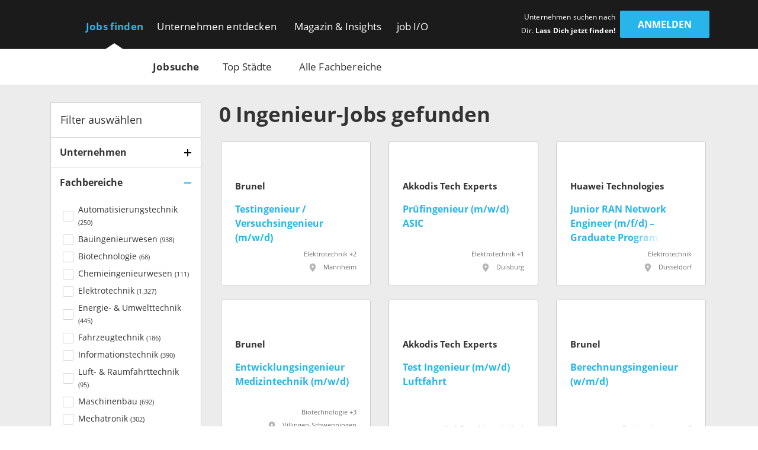

--- FILE ---
content_type: text/html; charset=utf-8
request_url: https://www.get-in-engineering.de/jobsuche
body_size: 20559
content:
<!DOCTYPE html><html lang="de" translate="no"><head><meta charSet="utf-8" data-next-head=""/><meta name="viewport" content="width=device-width, initial-scale=1" data-next-head=""/><meta http-equiv="X-UA-Compatible" content="IE=edge" data-next-head=""/><meta name="format-detection" content="telephone=no" data-next-head=""/><title data-next-head="">Alle Jobs für Ingenieure | get in Engineering</title><link rel="canonical" href="https://www.get-in-engineering.de/jobsuche" data-next-head=""/><meta name="description" content="Finde Deinen Einstiegsjob im Ingenieurwesen. ✔ Maschinenbau ✔ Elektrotechnik ✔ Wirtschaftsingenieurwesen ➜ Gezielt nach Fachbereichen &amp; Branchen suchen." data-next-head=""/><meta name="keywords" content="get in Engineering, ING Einstiegsprogramm, ING Trainee, ING Direkteinstieg" data-next-head=""/><meta name="twitter:card" content="summary" data-next-head=""/><meta name="twitter:site" content="Engineering_de" data-next-head=""/><meta name="twitter:title" content="Alle Jobs für Ingenieure | get in Engineering" data-next-head=""/><meta name="twitter:description" content="Finde Deinen Einstiegsjob im Ingenieurwesen. ✔ Maschinenbau ✔ Elektrotechnik ✔ Wirtschaftsingenieurwesen ➜ Gezielt nach Fachbereichen &amp; Branchen suchen." data-next-head=""/><meta name="twitter:url" content="https://www.get-in-engineering.de/jobsuche" data-next-head=""/><meta name="twitter:image" content="/imgs/engineering/og/jobsearch.png" data-next-head=""/><meta property="og:type" content="website" data-next-head=""/><meta property="og:site_name" content="get in Engineering" data-next-head=""/><meta property="og:title" content="Alle Jobs für Ingenieure | get in Engineering" data-next-head=""/><meta property="og:description" content="Finde Deinen Einstiegsjob im Ingenieurwesen. ✔ Maschinenbau ✔ Elektrotechnik ✔ Wirtschaftsingenieurwesen ➜ Gezielt nach Fachbereichen &amp; Branchen suchen." data-next-head=""/><meta property="og:url" content="https://www.get-in-engineering.de/jobsuche" data-next-head=""/><meta property="og:image" content="/imgs/engineering/og/jobsearch.png" data-next-head=""/><meta name="theme-color" content="#27B5EA" data-next-head=""/><link rel="manifest" href="/assets/images/component/base/headTag/getin.webmanifest" crossorigin="use-credentials" data-next-head=""/><link rel="shortcut icon" href="/assets/images/component/base/headTag/favicon.ico" data-next-head=""/><link rel="apple-touch-icon" href="/assets/images/component/base/headTag/apple-touch-icon.png" data-next-head=""/><link rel="prefetch" href="/assets/fonts/opensans-regular.woff2" as="font" crossorigin="" data-next-head=""/><link rel="prefetch" href="/assets/fonts/opensans-bold.woff2" as="font" crossorigin="" data-next-head=""/><link rel="preload" href="/_next/static/css/93ee1740b6bfa15b.css" as="style"/><link rel="preload" href="/_next/static/css/7cb539dd4aae9eab.css" as="style"/><link rel="stylesheet" href="/_next/static/css/93ee1740b6bfa15b.css" data-n-g=""/><link rel="stylesheet" href="/_next/static/css/7cb539dd4aae9eab.css" data-n-p=""/><noscript data-n-css=""></noscript><script defer="" noModule="" src="/_next/static/chunks/polyfills-42372ed130431b0a.js"></script><script src="/_next/static/chunks/webpack-bdf15b5ecfce5b6e.js" defer=""></script><script src="/_next/static/chunks/framework-b77445dcccd941b8.js" defer=""></script><script src="/_next/static/chunks/main-c9188a57b18b9be0.js" defer=""></script><script src="/_next/static/chunks/pages/_app-0e01ccfdd68f9f79.js" defer=""></script><script src="/_next/static/chunks/2802-d5d9bed87c7e96b6.js" defer=""></script><script src="/_next/static/chunks/8534-e8e66cde16656900.js" defer=""></script><script src="/_next/static/chunks/5332-34135858f17aed53.js" defer=""></script><script src="/_next/static/chunks/pages/jobsuche-7812b810ffadf207.js" defer=""></script><script src="/_next/static/5PBf43RqePSAavmG94Hd0/_buildManifest.js" defer=""></script><script src="/_next/static/5PBf43RqePSAavmG94Hd0/_ssgManifest.js" defer=""></script></head><body><div id="__next"><noscript><div class="alert alert-danger text-center position-fixed w-100">Dein Browser lässt aktuell kein <strong>JavaScript</strong> zu. Bitte aktualisiere die Einstellungen Deines Browsers, damit unsere Webseite richtig angezeigt wird und Du sie in vollem Umfang nutzen kannst!</div></noscript><header class="BaseNavigation_navigation__p35An navbar navbar-expand-lg pb-0 pt-lg-1"><nav class="container-fluid bd-gutter flex-wrap flex-lg-nowrap"><div class="container d-none d-lg-flex align-items-center"><a href="/" class="NavigationLogo_logo__7K8bk navbar-brand" aria-label="Get in logo"></a><div class="DesktopLinks_navigationDesktop__ilcg_ col-auto d-flex"><div class="DesktopLinks_level1__HJ0eM"><div class="container px-0"><ul class="navbar-nav"><li class="nav-item DesktopLinks_active__fCCRZ DesktopLinks_hasDropdown__9V1t5"><a class="nav-link" data-text="Jobs finden" href="/jobsuche">Jobs finden</a><div class="DesktopLinks_level2__hhrlm"><div class="container px-0"><ul class="navbar-nav"><li class="active"><a class="nav-link" data-text="Jobsuche" href="/jobsuche">Jobsuche</a></li><li><a class="nav-link" data-text="Top Städte" href="/staedte">Top Städte</a></li><li><a class="nav-link" data-text="Alle Fachbereiche" href="/fachbereiche">Alle Fachbereiche</a></li></ul></div></div></li><li class="nav-item DesktopLinks_hasDropdown__9V1t5"><a class="nav-link" data-text="Unternehmen entdecken" href="/unternehmen">Unternehmen entdecken</a><div class="DesktopLinks_level2__hhrlm"><div class="container px-0"><ul class="navbar-nav"><li><a class="nav-link" data-text="Alle Unternehmen" href="/unternehmen">Alle Unternehmen</a></li><li><a class="nav-link" data-text="Alle Branchen" href="/unternehmen/branchen">Alle Branchen</a></li></ul></div></div></li><li class="nav-item DesktopLinks_hasDropdown__9V1t5"><a class="nav-link" data-text="Magazin &amp; Insights" href="/magazin">Magazin &amp; Insights</a><div class="DesktopLinks_level2__hhrlm"><div class="container px-0"><ul class="navbar-nav"><li><a class="nav-link" data-text="Überblick" href="/magazin">Überblick</a></li><li class="has-sub"><a class="nav-link" data-text="Arbeitswelt" href="/magazin/arbeitswelt">Arbeitswelt</a><div class="DesktopLinks_level3__s2Y6G"><div class="container px-0"><ul class="navbar-nav"><li><a class="nav-link" data-text="Arbeitsmarkt" href="/magazin/arbeitswelt/arbeitsmarkt">Arbeitsmarkt</a></li><li><a class="nav-link" data-text="Fachbereiche" href="/magazin/arbeitswelt/fachbereiche">Fachbereiche</a></li><li><a class="nav-link" data-text="Branchen" href="/magazin/arbeitswelt/branchen">Branchen</a></li><li><a class="nav-link" data-text="Berufsfelder" href="/magazin/arbeitswelt/berufsfelder">Berufsfelder</a></li><li><a class="nav-link" data-text="Berufsstart" href="/magazin/arbeitswelt/berufsstart">Berufsstart</a></li></ul></div></div></li><li class="has-sub"><a class="nav-link" data-text="Bewerbung" href="/magazin/bewerbung">Bewerbung</a><div class="DesktopLinks_level3__s2Y6G"><div class="container px-0"><ul class="navbar-nav"><li><a class="nav-link" data-text="Karriere-Tipps" href="/magazin/bewerbung/karriere-tipps">Karriere-Tipps</a></li><li><a class="nav-link" data-text="Ingenieur-Skills" href="/magazin/bewerbung/ingenieur-skills">Ingenieur-Skills</a></li><li><a class="nav-link" data-text="Checkliste" href="/magazin/bewerbung/karriere-tipps/checkliste-jobeinstieg">Checkliste</a></li></ul></div></div></li><li class="has-sub"><a class="nav-link" data-text="Studium" href="/magazin/studium">Studium</a><div class="DesktopLinks_level3__s2Y6G"><div class="container px-0"><ul class="navbar-nav"><li><a class="nav-link" data-text="Studiengänge" href="/magazin/studium/studiengaenge">Studiengänge</a></li><li><a class="nav-link" data-text="Stipendien" href="/magazin/studium/stipendien">Stipendien</a></li></ul></div></div></li><li class="has-sub"><a class="nav-link" data-text="Einblicke" href="/magazin/einblicke">Einblicke</a><div class="DesktopLinks_level3__s2Y6G"><div class="container px-0"><ul class="navbar-nav"><li><a class="nav-link" data-text="Erfahrungen" href="/magazin/einblicke/erfahrungsberichte">Erfahrungen</a></li><li><a class="nav-link" data-text="Experten-Tipps" href="/magazin/einblicke/experten-tipps">Experten-Tipps</a></li></ul></div></div></li><li class="has-sub"><a class="nav-link" data-text="Gehalt" href="/magazin/gehalt">Gehalt</a><div class="DesktopLinks_level3__s2Y6G"><div class="container px-0"><ul class="navbar-nav"><li><a class="nav-link" data-text="Gehaltsrechner" href="/gehaltsrechner">Gehaltsrechner</a></li><li><a class="nav-link" data-text="Checkliste" href="/magazin/gehalt/checkliste-gehaltsverhandlung">Checkliste</a></li><li><a class="nav-link" data-text="Ingenieur-Gehälter" href="/magazin/gehalt/statistik">Ingenieur-Gehälter</a></li></ul></div></div></li><li><a class="nav-link" data-text="Events" href="/magazin/events">Events</a></li><li class="has-sub"><a class="nav-link" data-text="job I/O" href="/magazin/job-io">job I/O</a><div class="DesktopLinks_level3__s2Y6G"><div class="container px-0"><ul class="navbar-nav"><li><a class="nav-link" data-text="Jetzt teilnehmen!" href="/jobmesse">Jetzt teilnehmen!</a></li><li><a class="nav-link" data-text="Vergangene Events" href="/magazin/job-io/vergangene-events">Vergangene Events</a></li></ul></div></div></li></ul></div></div></li><li class="nav-item DesktopLinks_hasDropdown__9V1t5"><a class="nav-link" data-text="job I/O" href="/job-io/alle-termine">job I/O</a><div class="DesktopLinks_level2__hhrlm"><div class="container px-0"><ul class="navbar-nav"><li><a class="nav-link" data-text="Alle Event-Termine" href="/job-io/alle-termine">Alle Event-Termine</a></li><li><a class="nav-link" data-text="Vergangene Events" href="/job-io/vergangene-events">Vergangene Events</a></li><li><a class="nav-link" data-text="Über die job I/O" href="/job-io/ueber-die-job-io">Über die job I/O</a></li><li><a class="nav-link" data-text="Für Unternehmen" href="/job-io/fuer-unternehmen">Für Unternehmen</a></li></ul></div></div></li></ul></div></div></div><div class="d-flex ms-auto pb-1 position-relative"><span class="UserLoggedOut_slogan__KgmKU d-none d-xl-block text-end me-xl-0-5 me-xxl-1-3">Unternehmen suchen nach Dir. <span class="fw-bold">Lass Dich jetzt finden!</span></span><div class="d-grid gap-2 col-auto px-0"><button type="button" class="btn btn-primary UserLoggedOut_loginButton__hn7_E text-weight-bold float-end" aria-label="login" data-cy="anmeldenDesktop">Anmelden</button></div></div></div><div class="NavigationMobile_sidebarMobile__I_VI4 container-fluid d-flex d-lg-none align-items-center"><a href="/" class="NavigationLogo_logo__ba_wA navbar-brand py-0-2 ps-1 me-0" aria-label="Get in logo"></a><div class="col-auto d-flex ms-auto"><div class="d-grid gap-2 col-auto px-0"><button type="button" class="btn btn-primary" aria-label="login" data-cy="anmeldenMobile">Anmelden</button></div><div class="MobileModal_modalRight__p_30e"><div class="MobileModal_close__IUUu7 position-absolute"><svg aria-hidden="true" focusable="false" data-prefix="far" data-icon="xmark" class="svg-inline--fa fa-xmark " role="img" xmlns="http://www.w3.org/2000/svg" viewBox="0 0 384 512"><path fill="currentColor" d="M345 137c9.4-9.4 9.4-24.6 0-33.9s-24.6-9.4-33.9 0l-119 119L73 103c-9.4-9.4-24.6-9.4-33.9 0s-9.4 24.6 0 33.9l119 119L39 375c-9.4 9.4-9.4 24.6 0 33.9s24.6 9.4 33.9 0l119-119L311 409c9.4 9.4 24.6 9.4 33.9 0s9.4-24.6 0-33.9l-119-119L345 137z"></path></svg></div><div class="d-flex flex-column justify-content-center align-items-center h-100 w-100"><div class="accordion"><div class="card"><div class="card-header d-flex align-items-center pe-1"><div><svg aria-hidden="true" focusable="false" data-prefix="fas" data-icon="user-check" class="svg-inline--fa fa-user-check MobileModal_headerIcon__wlE80 me-0-5" role="img" xmlns="http://www.w3.org/2000/svg" viewBox="0 0 640 512"><path fill="currentColor" d="M96 128a128 128 0 1 1 256 0A128 128 0 1 1 96 128zM0 482.3C0 383.8 79.8 304 178.3 304l91.4 0C368.2 304 448 383.8 448 482.3c0 16.4-13.3 29.7-29.7 29.7L29.7 512C13.3 512 0 498.7 0 482.3zM625 177L497 305c-9.4 9.4-24.6 9.4-33.9 0l-64-64c-9.4-9.4-9.4-24.6 0-33.9s24.6-9.4 33.9 0l47 47L591 143c9.4-9.4 24.6-9.4 33.9 0s9.4 24.6 0 33.9z"></path></svg></div><div>Mit <i class="mx-0-3">get in <!-- -->Engineering</i> Account einloggen</div></div><div class="collapse"><div class="card-body px-0 mb-0-5"></div></div></div></div><div class="accordion"><div class="card mt-1-5"><div class="card-header d-flex align-items-center pe-1"><div><div class="fs-12 fw-light ms-2">Noch kein Profil?</div><svg aria-hidden="true" focusable="false" data-prefix="fas" data-icon="user-pen" class="svg-inline--fa fa-user-pen MobileModal_headerIcon__wlE80 me-0-5" role="img" xmlns="http://www.w3.org/2000/svg" viewBox="0 0 640 512"><path fill="currentColor" d="M224 256A128 128 0 1 0 224 0a128 128 0 1 0 0 256zm-45.7 48C79.8 304 0 383.8 0 482.3C0 498.7 13.3 512 29.7 512l293.1 0c-3.1-8.8-3.7-18.4-1.4-27.8l15-60.1c2.8-11.3 8.6-21.5 16.8-29.7l40.3-40.3c-32.1-31-75.7-50.1-123.9-50.1l-91.4 0zm435.5-68.3c-15.6-15.6-40.9-15.6-56.6 0l-29.4 29.4 71 71 29.4-29.4c15.6-15.6 15.6-40.9 0-56.6l-14.4-14.4zM375.9 417c-4.1 4.1-7 9.2-8.4 14.9l-15 60.1c-1.4 5.5 .2 11.2 4.2 15.2s9.7 5.6 15.2 4.2l60.1-15c5.6-1.4 10.8-4.3 14.9-8.4L576.1 358.7l-71-71L375.9 417z"></path></svg>Jetzt registrieren</div></div><div class="collapse"><div class="card-body px-0 mb-0-5"></div></div></div></div></div></div><div class="MobileModal_overlay__AB5_i d-none d-md-block" data-cy="close-icon"></div></div><div class="NavigationMobile_hamburgerContainer__T9F8r col-auto d-flex justify-content-end align-items-center"><div class="NavigationMobile_hamburger__daS8X d-block d-lg-none"><div class="NavigationMobile_icon__JdhLQ"></div></div><div class="NavigationMobile_overlay___MVRT d-lg-none"></div><div class="NavigationMobile_lateralRight__6HIhN"><a href="/" aria-label="Get in logo"></a><div class="MobileAccordion_mobileAccordion__Q2L5p col-12 accordion px-0"><div class="card"><div class="card-header d-flex align-items-center pe-1 ps-0" data-state-key="Jobs finden"><div class="col fw-bold p-0">Jobs finden</div><div class="MobileAccordion_indicator__dMY28 ms-auto"></div></div><div class="collapse"><div class="card-body py-0 px-0-5"><ul class="nav navbar-nav list-unstyled mb-0"><li class="nav-item mb-0-5"><a href="/jobsuche" class="nav-link py-0 fs-16 active">Jobsuche</a></li><li class="nav-item mb-0-5"><a href="/staedte" class="nav-link py-0 fs-16">Top Städte</a></li><li class="nav-item mb-0-5"><a href="/fachbereiche" class="nav-link py-0 fs-16">Alle Fachbereiche</a></li></ul></div></div></div></div><div class="MobileAccordion_mobileAccordion__Q2L5p col-12 accordion px-0"><div class="card"><div class="card-header d-flex align-items-center pe-1 ps-0" data-state-key="Unternehmen entdecken"><div class="col fw-bold p-0">Unternehmen entdecken</div><div class="MobileAccordion_indicator__dMY28 ms-auto"></div></div><div class="collapse"><div class="card-body py-0 px-0-5"><ul class="nav navbar-nav list-unstyled mb-0"><li class="nav-item mb-0-5"><a href="/unternehmen" class="nav-link py-0 fs-16">Alle Unternehmen</a></li><li class="nav-item mb-0-5"><a href="/unternehmen/branchen" class="nav-link py-0 fs-16">Alle Branchen</a></li></ul></div></div></div></div><div class="MobileAccordion_mobileAccordion__Q2L5p col-12 accordion px-0"><div class="card"><div class="card-header d-flex align-items-center pe-1 ps-0" data-state-key="Magazin &amp; Insights"><div class="col fw-bold p-0">Magazin &amp; Insights</div><div class="MobileAccordion_indicator__dMY28 ms-auto"></div></div><div class="collapse"><div class="card-body py-0 px-0-5"><ul class="nav navbar-nav list-unstyled mb-0"><li class="nav-item mb-0-5"><a href="/magazin" class="nav-link py-0 fs-16">Überblick</a></li><li class="nav-item mb-0-5"><a href="/magazin/arbeitswelt" class="nav-link py-0 fs-16">Arbeitswelt</a></li><li class="nav-item mb-0-5"><a href="/magazin/bewerbung" class="nav-link py-0 fs-16">Bewerbung</a></li><li class="nav-item mb-0-5"><a href="/magazin/studium" class="nav-link py-0 fs-16">Studium</a></li><li class="nav-item mb-0-5"><a href="/magazin/einblicke" class="nav-link py-0 fs-16">Einblicke</a></li><li class="nav-item mb-0-5"><a href="/magazin/gehalt" class="nav-link py-0 fs-16">Gehalt</a></li><li class="nav-item mb-0-5"><a href="/magazin/events" class="nav-link py-0 fs-16">Events</a></li><li class="nav-item mb-0-5"><a href="/magazin/job-io" class="nav-link py-0 fs-16">job I/O</a></li></ul></div></div></div></div><div class="MobileAccordion_mobileAccordion__Q2L5p col-12 accordion px-0"><div class="card"><div class="card-header d-flex align-items-center pe-1 ps-0" data-state-key="job I/O"><div class="col fw-bold p-0">job I/O</div><div class="MobileAccordion_indicator__dMY28 ms-auto"></div></div><div class="collapse"><div class="card-body py-0 px-0-5"><ul class="nav navbar-nav list-unstyled mb-0"><li class="nav-item mb-0-5"><a href="/job-io/alle-termine" class="nav-link py-0 fs-16">Alle Event-Termine</a></li><li class="nav-item mb-0-5"><a href="/job-io/vergangene-events" class="nav-link py-0 fs-16">Vergangene Events</a></li><li class="nav-item mb-0-5"><a href="/job-io/ueber-die-job-io" class="nav-link py-0 fs-16">Über die job I/O</a></li><li class="nav-item mb-0-5"><a href="/job-io/fuer-unternehmen" class="nav-link py-0 fs-16">Für Unternehmen</a></li></ul></div></div></div></div><div class="d-grid gap-2"><div class="d-grid gap-2 col-auto px-0"><button type="button" class="btn btn-primary mt-2 w-100" aria-label="Login" data-cy="loginMobile">Anmelden</button></div></div></div></div></div></nav></header><main class="jobsuche"><div class="JobSearch_jobSearchPage__qwymy background-gray"><div class="container"><div class="row py-2"><div class="col-lg-4 col-xl-3 d-none d-lg-block"><div class="JobSearchSidebar_sidebar__M_dEV background-white mb-2"><div class="JobSearchSidebar_header__xbHzC d-flex align-items-center fs-18 px-1">Filter auswählen</div><div class="SearchAccordion_accordionCard__hIM80 Unternehmen"><div class="SearchAccordion_header__XSNKq d-flex align-items-center pe-1" data-state-key="isCompanyFilterAccordionActive"><div class="col-auto fw-bold fs-16 pe-0-5">Unternehmen</div><div class="SearchAccordion_indicator__Zs2vt ms-auto"></div></div><div class="collapse"><div class="SearchAccordion_body__6wMM9 mb-0-5"><div class="FilterCompany_filterCompany__ztNrM"><div class="AutoCompleteCompany_autoCompleteCompany__ET1F_"><div class="rbt" style="outline:none;position:relative" tabindex="-1"><div class="rbt-input-multi form-control rbt-input" tabindex="-1"><div class="rbt-input-wrapper"><div style="display:flex;flex:1;height:100%;position:relative"><input autoComplete="off" placeholder="Name eingeben" type="text" aria-label="Company Autocomplete" aria-autocomplete="both" aria-expanded="false" aria-haspopup="listbox" aria-multiselectable="true" role="combobox" class="rbt-input-main" style="background-color:transparent;border:0;box-shadow:none;cursor:inherit;outline:none;padding:0;width:100%;z-index:1" value=""/><input aria-hidden="true" class="rbt-input-hint" readOnly="" style="background-color:transparent;border-color:transparent;box-shadow:none;color:rgba(0, 0, 0, 0.54);left:0;pointer-events:none;position:absolute;top:0;width:100%" tabindex="-1" value=""/></div></div></div></div></div><div class="mt-1"></div></div></div></div></div><div class="SearchAccordion_accordionCard__hIM80 SearchAccordion_active__RBUOq Fachbereiche"><div class="SearchAccordion_header__XSNKq d-flex align-items-center pe-1" data-state-key="isStudySubjectsFilterAccordionActive"><div class="col-auto fw-bold fs-16 pe-0-5">Fachbereiche</div><div class="SearchAccordion_indicator__Zs2vt ms-auto"></div></div><div class="collapse SearchAccordion_show__gsveC"><div class="SearchAccordion_body__6wMM9 mb-0-5"><label class="InputCheckbox_tick__ITdoq form-label d-flex fs-14"><div class="d-flex align-items-center"><input type="checkbox" name="studySubject" value="1"/><svg aria-hidden="true" focusable="false" data-prefix="far" data-icon="check" class="svg-inline--fa fa-check " role="img" xmlns="http://www.w3.org/2000/svg" viewBox="0 0 448 512"><path fill="currentColor" d="M441 103c9.4 9.4 9.4 24.6 0 33.9L177 401c-9.4 9.4-24.6 9.4-33.9 0L7 265c-9.4-9.4-9.4-24.6 0-33.9s24.6-9.4 33.9 0l119 119L407 103c9.4-9.4 24.6-9.4 33.9 0z"></path></svg></div><div class="d-inline">Automatisierungstechnik <span class="fs-11">(<!-- -->250<!-- -->)</span></div></label><label class="InputCheckbox_tick__ITdoq form-label d-flex fs-14"><div class="d-flex align-items-center"><input type="checkbox" name="studySubject" value="2"/><svg aria-hidden="true" focusable="false" data-prefix="far" data-icon="check" class="svg-inline--fa fa-check " role="img" xmlns="http://www.w3.org/2000/svg" viewBox="0 0 448 512"><path fill="currentColor" d="M441 103c9.4 9.4 9.4 24.6 0 33.9L177 401c-9.4 9.4-24.6 9.4-33.9 0L7 265c-9.4-9.4-9.4-24.6 0-33.9s24.6-9.4 33.9 0l119 119L407 103c9.4-9.4 24.6-9.4 33.9 0z"></path></svg></div><div class="d-inline">Bauingenieurwesen <span class="fs-11">(<!-- -->938<!-- -->)</span></div></label><label class="InputCheckbox_tick__ITdoq form-label d-flex fs-14"><div class="d-flex align-items-center"><input type="checkbox" name="studySubject" value="3"/><svg aria-hidden="true" focusable="false" data-prefix="far" data-icon="check" class="svg-inline--fa fa-check " role="img" xmlns="http://www.w3.org/2000/svg" viewBox="0 0 448 512"><path fill="currentColor" d="M441 103c9.4 9.4 9.4 24.6 0 33.9L177 401c-9.4 9.4-24.6 9.4-33.9 0L7 265c-9.4-9.4-9.4-24.6 0-33.9s24.6-9.4 33.9 0l119 119L407 103c9.4-9.4 24.6-9.4 33.9 0z"></path></svg></div><div class="d-inline">Biotechnologie <span class="fs-11">(<!-- -->68<!-- -->)</span></div></label><label class="InputCheckbox_tick__ITdoq form-label d-flex fs-14"><div class="d-flex align-items-center"><input type="checkbox" name="studySubject" value="4"/><svg aria-hidden="true" focusable="false" data-prefix="far" data-icon="check" class="svg-inline--fa fa-check " role="img" xmlns="http://www.w3.org/2000/svg" viewBox="0 0 448 512"><path fill="currentColor" d="M441 103c9.4 9.4 9.4 24.6 0 33.9L177 401c-9.4 9.4-24.6 9.4-33.9 0L7 265c-9.4-9.4-9.4-24.6 0-33.9s24.6-9.4 33.9 0l119 119L407 103c9.4-9.4 24.6-9.4 33.9 0z"></path></svg></div><div class="d-inline">Chemieingenieurwesen <span class="fs-11">(<!-- -->111<!-- -->)</span></div></label><label class="InputCheckbox_tick__ITdoq form-label d-flex fs-14"><div class="d-flex align-items-center"><input type="checkbox" name="studySubject" value="5"/><svg aria-hidden="true" focusable="false" data-prefix="far" data-icon="check" class="svg-inline--fa fa-check " role="img" xmlns="http://www.w3.org/2000/svg" viewBox="0 0 448 512"><path fill="currentColor" d="M441 103c9.4 9.4 9.4 24.6 0 33.9L177 401c-9.4 9.4-24.6 9.4-33.9 0L7 265c-9.4-9.4-9.4-24.6 0-33.9s24.6-9.4 33.9 0l119 119L407 103c9.4-9.4 24.6-9.4 33.9 0z"></path></svg></div><div class="d-inline">Elektrotechnik <span class="fs-11">(<!-- -->1.327<!-- -->)</span></div></label><label class="InputCheckbox_tick__ITdoq form-label d-flex fs-14"><div class="d-flex align-items-center"><input type="checkbox" name="studySubject" value="6"/><svg aria-hidden="true" focusable="false" data-prefix="far" data-icon="check" class="svg-inline--fa fa-check " role="img" xmlns="http://www.w3.org/2000/svg" viewBox="0 0 448 512"><path fill="currentColor" d="M441 103c9.4 9.4 9.4 24.6 0 33.9L177 401c-9.4 9.4-24.6 9.4-33.9 0L7 265c-9.4-9.4-9.4-24.6 0-33.9s24.6-9.4 33.9 0l119 119L407 103c9.4-9.4 24.6-9.4 33.9 0z"></path></svg></div><div class="d-inline">Energie- &amp; Umwelttechnik <span class="fs-11">(<!-- -->445<!-- -->)</span></div></label><label class="InputCheckbox_tick__ITdoq form-label d-flex fs-14"><div class="d-flex align-items-center"><input type="checkbox" name="studySubject" value="7"/><svg aria-hidden="true" focusable="false" data-prefix="far" data-icon="check" class="svg-inline--fa fa-check " role="img" xmlns="http://www.w3.org/2000/svg" viewBox="0 0 448 512"><path fill="currentColor" d="M441 103c9.4 9.4 9.4 24.6 0 33.9L177 401c-9.4 9.4-24.6 9.4-33.9 0L7 265c-9.4-9.4-9.4-24.6 0-33.9s24.6-9.4 33.9 0l119 119L407 103c9.4-9.4 24.6-9.4 33.9 0z"></path></svg></div><div class="d-inline">Fahrzeugtechnik <span class="fs-11">(<!-- -->186<!-- -->)</span></div></label><label class="InputCheckbox_tick__ITdoq form-label d-flex fs-14"><div class="d-flex align-items-center"><input type="checkbox" name="studySubject" value="8"/><svg aria-hidden="true" focusable="false" data-prefix="far" data-icon="check" class="svg-inline--fa fa-check " role="img" xmlns="http://www.w3.org/2000/svg" viewBox="0 0 448 512"><path fill="currentColor" d="M441 103c9.4 9.4 9.4 24.6 0 33.9L177 401c-9.4 9.4-24.6 9.4-33.9 0L7 265c-9.4-9.4-9.4-24.6 0-33.9s24.6-9.4 33.9 0l119 119L407 103c9.4-9.4 24.6-9.4 33.9 0z"></path></svg></div><div class="d-inline">Informationstechnik <span class="fs-11">(<!-- -->390<!-- -->)</span></div></label><label class="InputCheckbox_tick__ITdoq form-label d-flex fs-14"><div class="d-flex align-items-center"><input type="checkbox" name="studySubject" value="9"/><svg aria-hidden="true" focusable="false" data-prefix="far" data-icon="check" class="svg-inline--fa fa-check " role="img" xmlns="http://www.w3.org/2000/svg" viewBox="0 0 448 512"><path fill="currentColor" d="M441 103c9.4 9.4 9.4 24.6 0 33.9L177 401c-9.4 9.4-24.6 9.4-33.9 0L7 265c-9.4-9.4-9.4-24.6 0-33.9s24.6-9.4 33.9 0l119 119L407 103c9.4-9.4 24.6-9.4 33.9 0z"></path></svg></div><div class="d-inline">Luft- &amp; Raumfahrttechnik <span class="fs-11">(<!-- -->95<!-- -->)</span></div></label><label class="InputCheckbox_tick__ITdoq form-label d-flex fs-14"><div class="d-flex align-items-center"><input type="checkbox" name="studySubject" value="10"/><svg aria-hidden="true" focusable="false" data-prefix="far" data-icon="check" class="svg-inline--fa fa-check " role="img" xmlns="http://www.w3.org/2000/svg" viewBox="0 0 448 512"><path fill="currentColor" d="M441 103c9.4 9.4 9.4 24.6 0 33.9L177 401c-9.4 9.4-24.6 9.4-33.9 0L7 265c-9.4-9.4-9.4-24.6 0-33.9s24.6-9.4 33.9 0l119 119L407 103c9.4-9.4 24.6-9.4 33.9 0z"></path></svg></div><div class="d-inline">Maschinenbau <span class="fs-11">(<!-- -->692<!-- -->)</span></div></label><label class="InputCheckbox_tick__ITdoq form-label d-flex fs-14"><div class="d-flex align-items-center"><input type="checkbox" name="studySubject" value="11"/><svg aria-hidden="true" focusable="false" data-prefix="far" data-icon="check" class="svg-inline--fa fa-check " role="img" xmlns="http://www.w3.org/2000/svg" viewBox="0 0 448 512"><path fill="currentColor" d="M441 103c9.4 9.4 9.4 24.6 0 33.9L177 401c-9.4 9.4-24.6 9.4-33.9 0L7 265c-9.4-9.4-9.4-24.6 0-33.9s24.6-9.4 33.9 0l119 119L407 103c9.4-9.4 24.6-9.4 33.9 0z"></path></svg></div><div class="d-inline">Mechatronik <span class="fs-11">(<!-- -->302<!-- -->)</span></div></label><label class="InputCheckbox_tick__ITdoq form-label d-flex fs-14"><div class="d-flex align-items-center"><input type="checkbox" name="studySubject" value="12"/><svg aria-hidden="true" focusable="false" data-prefix="far" data-icon="check" class="svg-inline--fa fa-check " role="img" xmlns="http://www.w3.org/2000/svg" viewBox="0 0 448 512"><path fill="currentColor" d="M441 103c9.4 9.4 9.4 24.6 0 33.9L177 401c-9.4 9.4-24.6 9.4-33.9 0L7 265c-9.4-9.4-9.4-24.6 0-33.9s24.6-9.4 33.9 0l119 119L407 103c9.4-9.4 24.6-9.4 33.9 0z"></path></svg></div><div class="d-inline">Verfahrenstechnik <span class="fs-11">(<!-- -->163<!-- -->)</span></div></label><label class="InputCheckbox_tick__ITdoq form-label d-flex fs-14"><div class="d-flex align-items-center"><input type="checkbox" name="studySubject" value="18"/><svg aria-hidden="true" focusable="false" data-prefix="far" data-icon="check" class="svg-inline--fa fa-check " role="img" xmlns="http://www.w3.org/2000/svg" viewBox="0 0 448 512"><path fill="currentColor" d="M441 103c9.4 9.4 9.4 24.6 0 33.9L177 401c-9.4 9.4-24.6 9.4-33.9 0L7 265c-9.4-9.4-9.4-24.6 0-33.9s24.6-9.4 33.9 0l119 119L407 103c9.4-9.4 24.6-9.4 33.9 0z"></path></svg></div><div class="d-inline">Weitere Ingenieurwissenschaften <span class="fs-11">(<!-- -->86<!-- -->)</span></div></label><label class="InputCheckbox_tick__ITdoq form-label d-flex fs-14"><div class="d-flex align-items-center"><input type="checkbox" name="studySubject" value="17"/><svg aria-hidden="true" focusable="false" data-prefix="far" data-icon="check" class="svg-inline--fa fa-check " role="img" xmlns="http://www.w3.org/2000/svg" viewBox="0 0 448 512"><path fill="currentColor" d="M441 103c9.4 9.4 9.4 24.6 0 33.9L177 401c-9.4 9.4-24.6 9.4-33.9 0L7 265c-9.4-9.4-9.4-24.6 0-33.9s24.6-9.4 33.9 0l119 119L407 103c9.4-9.4 24.6-9.4 33.9 0z"></path></svg></div><div class="d-inline">Werkstofftechnik <span class="fs-11">(<!-- -->27<!-- -->)</span></div></label><label class="InputCheckbox_tick__ITdoq form-label d-flex fs-14"><div class="d-flex align-items-center"><input type="checkbox" name="studySubject" value="14"/><svg aria-hidden="true" focusable="false" data-prefix="far" data-icon="check" class="svg-inline--fa fa-check " role="img" xmlns="http://www.w3.org/2000/svg" viewBox="0 0 448 512"><path fill="currentColor" d="M441 103c9.4 9.4 9.4 24.6 0 33.9L177 401c-9.4 9.4-24.6 9.4-33.9 0L7 265c-9.4-9.4-9.4-24.6 0-33.9s24.6-9.4 33.9 0l119 119L407 103c9.4-9.4 24.6-9.4 33.9 0z"></path></svg></div><div class="d-inline">Wirtschaftsingenieurwesen <span class="fs-11">(<!-- -->531<!-- -->)</span></div></label></div></div></div><div class="SearchAccordion_accordionCard__hIM80 Berufsfelder"><div class="SearchAccordion_header__XSNKq d-flex align-items-center pe-1" data-state-key="isThematicPriorityFilterAccordionActive"><div class="col-auto fw-bold fs-16 pe-0-5">Berufsfelder</div><div class="SearchAccordion_indicator__Zs2vt ms-auto"></div></div><div class="collapse"><div class="SearchAccordion_body__6wMM9 mb-0-5"><label class="InputCheckbox_tick__ITdoq form-label d-flex fs-14"><div class="d-flex align-items-center"><input type="checkbox" name="thematicPriority" value="1"/><svg aria-hidden="true" focusable="false" data-prefix="far" data-icon="check" class="svg-inline--fa fa-check " role="img" xmlns="http://www.w3.org/2000/svg" viewBox="0 0 448 512"><path fill="currentColor" d="M441 103c9.4 9.4 9.4 24.6 0 33.9L177 401c-9.4 9.4-24.6 9.4-33.9 0L7 265c-9.4-9.4-9.4-24.6 0-33.9s24.6-9.4 33.9 0l119 119L407 103c9.4-9.4 24.6-9.4 33.9 0z"></path></svg></div><div class="d-inline">Consulting <span class="fs-11">(<!-- -->72<!-- -->)</span></div></label><label class="InputCheckbox_tick__ITdoq form-label d-flex fs-14"><div class="d-flex align-items-center"><input type="checkbox" name="thematicPriority" value="2"/><svg aria-hidden="true" focusable="false" data-prefix="far" data-icon="check" class="svg-inline--fa fa-check " role="img" xmlns="http://www.w3.org/2000/svg" viewBox="0 0 448 512"><path fill="currentColor" d="M441 103c9.4 9.4 9.4 24.6 0 33.9L177 401c-9.4 9.4-24.6 9.4-33.9 0L7 265c-9.4-9.4-9.4-24.6 0-33.9s24.6-9.4 33.9 0l119 119L407 103c9.4-9.4 24.6-9.4 33.9 0z"></path></svg></div><div class="d-inline">Entwicklung <span class="fs-11">(<!-- -->517<!-- -->)</span></div></label><label class="InputCheckbox_tick__ITdoq form-label d-flex fs-14"><div class="d-flex align-items-center"><input type="checkbox" name="thematicPriority" value="3"/><svg aria-hidden="true" focusable="false" data-prefix="far" data-icon="check" class="svg-inline--fa fa-check " role="img" xmlns="http://www.w3.org/2000/svg" viewBox="0 0 448 512"><path fill="currentColor" d="M441 103c9.4 9.4 9.4 24.6 0 33.9L177 401c-9.4 9.4-24.6 9.4-33.9 0L7 265c-9.4-9.4-9.4-24.6 0-33.9s24.6-9.4 33.9 0l119 119L407 103c9.4-9.4 24.6-9.4 33.9 0z"></path></svg></div><div class="d-inline">Forschung <span class="fs-11">(<!-- -->131<!-- -->)</span></div></label><label class="InputCheckbox_tick__ITdoq form-label d-flex fs-14"><div class="d-flex align-items-center"><input type="checkbox" name="thematicPriority" value="4"/><svg aria-hidden="true" focusable="false" data-prefix="far" data-icon="check" class="svg-inline--fa fa-check " role="img" xmlns="http://www.w3.org/2000/svg" viewBox="0 0 448 512"><path fill="currentColor" d="M441 103c9.4 9.4 9.4 24.6 0 33.9L177 401c-9.4 9.4-24.6 9.4-33.9 0L7 265c-9.4-9.4-9.4-24.6 0-33.9s24.6-9.4 33.9 0l119 119L407 103c9.4-9.4 24.6-9.4 33.9 0z"></path></svg></div><div class="d-inline">Konstruktion <span class="fs-11">(<!-- -->232<!-- -->)</span></div></label><label class="InputCheckbox_tick__ITdoq form-label d-flex fs-14"><div class="d-flex align-items-center"><input type="checkbox" name="thematicPriority" value="6"/><svg aria-hidden="true" focusable="false" data-prefix="far" data-icon="check" class="svg-inline--fa fa-check " role="img" xmlns="http://www.w3.org/2000/svg" viewBox="0 0 448 512"><path fill="currentColor" d="M441 103c9.4 9.4 9.4 24.6 0 33.9L177 401c-9.4 9.4-24.6 9.4-33.9 0L7 265c-9.4-9.4-9.4-24.6 0-33.9s24.6-9.4 33.9 0l119 119L407 103c9.4-9.4 24.6-9.4 33.9 0z"></path></svg></div><div class="d-inline">Produktion <span class="fs-11">(<!-- -->28<!-- -->)</span></div></label><label class="InputCheckbox_tick__ITdoq form-label d-flex fs-14"><div class="d-flex align-items-center"><input type="checkbox" name="thematicPriority" value="5"/><svg aria-hidden="true" focusable="false" data-prefix="far" data-icon="check" class="svg-inline--fa fa-check " role="img" xmlns="http://www.w3.org/2000/svg" viewBox="0 0 448 512"><path fill="currentColor" d="M441 103c9.4 9.4 9.4 24.6 0 33.9L177 401c-9.4 9.4-24.6 9.4-33.9 0L7 265c-9.4-9.4-9.4-24.6 0-33.9s24.6-9.4 33.9 0l119 119L407 103c9.4-9.4 24.6-9.4 33.9 0z"></path></svg></div><div class="d-inline">Projektmanagement <span class="fs-11">(<!-- -->1.810<!-- -->)</span></div></label><label class="InputCheckbox_tick__ITdoq form-label d-flex fs-14"><div class="d-flex align-items-center"><input type="checkbox" name="thematicPriority" value="7"/><svg aria-hidden="true" focusable="false" data-prefix="far" data-icon="check" class="svg-inline--fa fa-check " role="img" xmlns="http://www.w3.org/2000/svg" viewBox="0 0 448 512"><path fill="currentColor" d="M441 103c9.4 9.4 9.4 24.6 0 33.9L177 401c-9.4 9.4-24.6 9.4-33.9 0L7 265c-9.4-9.4-9.4-24.6 0-33.9s24.6-9.4 33.9 0l119 119L407 103c9.4-9.4 24.6-9.4 33.9 0z"></path></svg></div><div class="d-inline">Qualitätsmanagement <span class="fs-11">(<!-- -->777<!-- -->)</span></div></label><label class="InputCheckbox_tick__ITdoq form-label d-flex fs-14"><div class="d-flex align-items-center"><input type="checkbox" name="thematicPriority" value="8"/><svg aria-hidden="true" focusable="false" data-prefix="far" data-icon="check" class="svg-inline--fa fa-check " role="img" xmlns="http://www.w3.org/2000/svg" viewBox="0 0 448 512"><path fill="currentColor" d="M441 103c9.4 9.4 9.4 24.6 0 33.9L177 401c-9.4 9.4-24.6 9.4-33.9 0L7 265c-9.4-9.4-9.4-24.6 0-33.9s24.6-9.4 33.9 0l119 119L407 103c9.4-9.4 24.6-9.4 33.9 0z"></path></svg></div><div class="d-inline">Technischer Vertrieb <span class="fs-11">(<!-- -->218<!-- -->)</span></div></label></div></div></div><div class="SearchAccordion_accordionCard__hIM80 Abschlüsse"><div class="SearchAccordion_header__XSNKq d-flex align-items-center pe-1" data-state-key="isDegreeFilterAccordionActive"><div class="col-auto fw-bold fs-16 pe-0-5">Abschlüsse</div><div class="SearchAccordion_indicator__Zs2vt ms-auto"></div></div><div class="collapse"><div class="SearchAccordion_body__6wMM9 mb-0-5"><label class="InputCheckbox_tick__ITdoq form-label d-flex fs-14"><div class="d-flex align-items-center"><input type="checkbox" name="degree" value="1"/><svg aria-hidden="true" focusable="false" data-prefix="far" data-icon="check" class="svg-inline--fa fa-check " role="img" xmlns="http://www.w3.org/2000/svg" viewBox="0 0 448 512"><path fill="currentColor" d="M441 103c9.4 9.4 9.4 24.6 0 33.9L177 401c-9.4 9.4-24.6 9.4-33.9 0L7 265c-9.4-9.4-9.4-24.6 0-33.9s24.6-9.4 33.9 0l119 119L407 103c9.4-9.4 24.6-9.4 33.9 0z"></path></svg></div><div class="d-inline">Ausbildung</div></label><label class="InputCheckbox_tick__ITdoq form-label d-flex fs-14"><div class="d-flex align-items-center"><input type="checkbox" name="degree" value="2"/><svg aria-hidden="true" focusable="false" data-prefix="far" data-icon="check" class="svg-inline--fa fa-check " role="img" xmlns="http://www.w3.org/2000/svg" viewBox="0 0 448 512"><path fill="currentColor" d="M441 103c9.4 9.4 9.4 24.6 0 33.9L177 401c-9.4 9.4-24.6 9.4-33.9 0L7 265c-9.4-9.4-9.4-24.6 0-33.9s24.6-9.4 33.9 0l119 119L407 103c9.4-9.4 24.6-9.4 33.9 0z"></path></svg></div><div class="d-inline">Bachelor</div></label><label class="InputCheckbox_tick__ITdoq form-label d-flex fs-14"><div class="d-flex align-items-center"><input type="checkbox" name="degree" value="3"/><svg aria-hidden="true" focusable="false" data-prefix="far" data-icon="check" class="svg-inline--fa fa-check " role="img" xmlns="http://www.w3.org/2000/svg" viewBox="0 0 448 512"><path fill="currentColor" d="M441 103c9.4 9.4 9.4 24.6 0 33.9L177 401c-9.4 9.4-24.6 9.4-33.9 0L7 265c-9.4-9.4-9.4-24.6 0-33.9s24.6-9.4 33.9 0l119 119L407 103c9.4-9.4 24.6-9.4 33.9 0z"></path></svg></div><div class="d-inline">Master/Diplom</div></label><label class="InputCheckbox_tick__ITdoq form-label d-flex fs-14"><div class="d-flex align-items-center"><input type="checkbox" name="degree" value="4"/><svg aria-hidden="true" focusable="false" data-prefix="far" data-icon="check" class="svg-inline--fa fa-check " role="img" xmlns="http://www.w3.org/2000/svg" viewBox="0 0 448 512"><path fill="currentColor" d="M441 103c9.4 9.4 9.4 24.6 0 33.9L177 401c-9.4 9.4-24.6 9.4-33.9 0L7 265c-9.4-9.4-9.4-24.6 0-33.9s24.6-9.4 33.9 0l119 119L407 103c9.4-9.4 24.6-9.4 33.9 0z"></path></svg></div><div class="d-inline">Promotion</div></label></div></div></div><div class="SearchAccordion_accordionCard__hIM80 Home-Office"><div class="SearchAccordion_header__XSNKq d-flex align-items-center pe-1" data-state-key="isHomeOfficeActive"><div class="col-auto fw-bold fs-16 pe-0-5">Home-Office</div><div class="SearchAccordion_indicator__Zs2vt ms-auto"></div></div><div class="collapse"><div class="SearchAccordion_body__6wMM9 mb-0-5"><label class="InputCheckbox_tick__ITdoq form-label d-flex fs-14"><div class="d-flex align-items-center"><input type="checkbox" name="homeOffice" value="1"/><svg aria-hidden="true" focusable="false" data-prefix="far" data-icon="check" class="svg-inline--fa fa-check " role="img" xmlns="http://www.w3.org/2000/svg" viewBox="0 0 448 512"><path fill="currentColor" d="M441 103c9.4 9.4 9.4 24.6 0 33.9L177 401c-9.4 9.4-24.6 9.4-33.9 0L7 265c-9.4-9.4-9.4-24.6 0-33.9s24.6-9.4 33.9 0l119 119L407 103c9.4-9.4 24.6-9.4 33.9 0z"></path></svg></div><div class="d-inline">Home-Office</div></label></div></div></div><div class="SearchAccordion_accordionCard__hIM80 Standorte"><div class="SearchAccordion_header__XSNKq d-flex align-items-center pe-1" data-state-key="isLocationFilterAccordionActive"><div class="col-auto fw-bold fs-16 pe-0-5">Standorte</div><div class="SearchAccordion_indicator__Zs2vt ms-auto"></div></div><div class="collapse"><div class="SearchAccordion_body__6wMM9 mb-0-5"><div class="FilterLocation_filterLocation__gUw5L"><div class="AutoCompleteLocation_autoCompleteLocation__MERIe"><div class="rbt" style="outline:none;position:relative" tabindex="-1"><div class="rbt-input-multi form-control rbt-input" tabindex="-1"><div class="rbt-input-wrapper"><div style="display:flex;flex:1;height:100%;position:relative"><input autoComplete="off" placeholder="Ort oder Bundesland" type="text" aria-label="City Autocomplete" aria-autocomplete="both" aria-expanded="false" aria-haspopup="listbox" aria-multiselectable="true" role="combobox" class="rbt-input-main" style="background-color:transparent;border:0;box-shadow:none;cursor:inherit;outline:none;padding:0;width:100%;z-index:1" value=""/><input aria-hidden="true" class="rbt-input-hint" readOnly="" style="background-color:transparent;border-color:transparent;box-shadow:none;color:rgba(0, 0, 0, 0.54);left:0;pointer-events:none;position:absolute;top:0;width:100%" tabindex="-1" value=""/></div></div></div></div></div><div class="mt-1"></div><div class="mt-1"></div></div></div></div></div></div></div><div class="col-12 col-lg-8 col-xl-9"><h1 class="JobSearchJobs_headline__P94n5 mb-1-5"><span class="me-0-5">0</span>Ingenieur-Jobs gefunden</h1><div class="row"><div class="col-12 col-lg-6 col-xl-4 mb-1-5"><a class="CardJob_jobCard__KgSk0 d-flex flex-column card-hover background-white h-100 border" href="/jobsuche/p275903?start=0&amp;limit=39&amp;ref=Jobsuche" data-job-id="275903" target="_blank"><div class="row"><div class="col-12 d-flex"><div class="CardJob_logo__qz28b"><img src="[data-uri]" alt="Brunel" class="ImageSelfScaling_contain__xEEuz ImageSelfScaling_left__QBsGF" title="Brunel"/></div></div></div><div class="row"><div class="col-12"><div class="my-0-5 fs-15 fw-bold no-overflow text-color-default">Brunel</div><div class="CardJob_jobTitle__9UY_h position-relative fw-bold d-block break-words getin-fadeout mt-1 mb-0-5">Testingenieur / Versuchsingenieur (m/w/d)</div></div></div><div class="row mt-auto"><div class="col-12"><span class="float-end text-end"><div class="d-block"><span class="IconCareer_career__4iW6H fs-11"><div class="popover-wrapper"> <!-- -->Elektrotechnik +2</div></span></div><div class="d-inline-block"><span class="IconLocation_location__YErlg d-inline-block fs-11"><div class="popover-wrapper"><svg aria-hidden="true" focusable="false" data-prefix="fas" data-icon="location-dot" class="svg-inline--fa fa-location-dot " role="img" xmlns="http://www.w3.org/2000/svg" viewBox="0 0 384 512"><path fill="currentColor" d="M215.7 499.2C267 435 384 279.4 384 192C384 86 298 0 192 0S0 86 0 192c0 87.4 117 243 168.3 307.2c12.3 15.3 35.1 15.3 47.4 0zM192 128a64 64 0 1 1 0 128 64 64 0 1 1 0-128z"></path></svg> <!-- -->Mannheim</div></span></div></span></div></div><div></div></a></div><div class="col-12 col-lg-6 col-xl-4 mb-1-5"><a class="CardJob_jobCard__KgSk0 d-flex flex-column card-hover background-white h-100 border" href="/jobsuche/p275854?start=0&amp;limit=39&amp;ref=Jobsuche" data-job-id="275854" target="_blank"><div class="row"><div class="col-12 d-flex"><div class="CardJob_logo__qz28b"><img src="[data-uri]" alt="Akkodis Tech Experts" class="ImageSelfScaling_contain__xEEuz ImageSelfScaling_left__QBsGF" title="Akkodis Tech Experts"/></div></div></div><div class="row"><div class="col-12"><div class="my-0-5 fs-15 fw-bold no-overflow text-color-default">Akkodis Tech Experts</div><div class="CardJob_jobTitle__9UY_h position-relative fw-bold d-block break-words getin-fadeout mt-1 mb-0-5">Prüfingenieur (m/w/d) ASIC</div></div></div><div class="row mt-auto"><div class="col-12"><span class="float-end text-end"><div class="d-block"><span class="IconCareer_career__4iW6H fs-11"><div class="popover-wrapper"> <!-- -->Elektrotechnik +1</div></span></div><div class="d-inline-block"><span class="IconLocation_location__YErlg d-inline-block fs-11"><div class="popover-wrapper"><svg aria-hidden="true" focusable="false" data-prefix="fas" data-icon="location-dot" class="svg-inline--fa fa-location-dot " role="img" xmlns="http://www.w3.org/2000/svg" viewBox="0 0 384 512"><path fill="currentColor" d="M215.7 499.2C267 435 384 279.4 384 192C384 86 298 0 192 0S0 86 0 192c0 87.4 117 243 168.3 307.2c12.3 15.3 35.1 15.3 47.4 0zM192 128a64 64 0 1 1 0 128 64 64 0 1 1 0-128z"></path></svg> <!-- -->Duisburg</div></span></div></span></div></div><div></div></a></div><div class="col-12 col-lg-6 col-xl-4 mb-1-5"><a class="CardJob_jobCard__KgSk0 d-flex flex-column card-hover background-white h-100 border" href="/jobsuche/p275872?start=0&amp;limit=39&amp;ref=Jobsuche" data-job-id="275872" target="_blank"><div class="row"><div class="col-12 d-flex"><div class="CardJob_logo__qz28b"><img src="[data-uri]" alt="Huawei Technologies" class="ImageSelfScaling_contain__xEEuz ImageSelfScaling_left__QBsGF" title="Huawei Technologies"/></div></div></div><div class="row"><div class="col-12"><div class="my-0-5 fs-15 fw-bold no-overflow text-color-default">Huawei Technologies</div><div class="CardJob_jobTitle__9UY_h position-relative fw-bold d-block break-words getin-fadeout mt-1 mb-0-5">Junior RAN Network Engineer (m/f/d) – Graduate Program</div></div></div><div class="row mt-auto"><div class="col-12"><span class="float-end text-end"><div class="d-block"><span class="IconCareer_career__4iW6H fs-11"><div class="popover-wrapper"> <!-- -->Elektrotechnik</div></span></div><div class="d-inline-block"><span class="IconLocation_location__YErlg d-inline-block fs-11"><div class="popover-wrapper"><svg aria-hidden="true" focusable="false" data-prefix="fas" data-icon="location-dot" class="svg-inline--fa fa-location-dot " role="img" xmlns="http://www.w3.org/2000/svg" viewBox="0 0 384 512"><path fill="currentColor" d="M215.7 499.2C267 435 384 279.4 384 192C384 86 298 0 192 0S0 86 0 192c0 87.4 117 243 168.3 307.2c12.3 15.3 35.1 15.3 47.4 0zM192 128a64 64 0 1 1 0 128 64 64 0 1 1 0-128z"></path></svg> <!-- -->Düsseldorf</div></span></div></span></div></div><div></div></a></div><div class="col-12 col-lg-6 col-xl-4 mb-1-5"><a class="CardJob_jobCard__KgSk0 d-flex flex-column card-hover background-white h-100 border" href="/jobsuche/p275890?start=0&amp;limit=39&amp;ref=Jobsuche" data-job-id="275890" target="_blank"><div class="row"><div class="col-12 d-flex"><div class="CardJob_logo__qz28b"><img src="[data-uri]" alt="Brunel" class="ImageSelfScaling_contain__xEEuz ImageSelfScaling_left__QBsGF" title="Brunel"/></div></div></div><div class="row"><div class="col-12"><div class="my-0-5 fs-15 fw-bold no-overflow text-color-default">Brunel</div><div class="CardJob_jobTitle__9UY_h position-relative fw-bold d-block break-words getin-fadeout mt-1 mb-0-5">Entwicklungsingenieur Medizintechnik (m/w/d)</div></div></div><div class="row mt-auto"><div class="col-12"><span class="float-end text-end"><div class="d-block"><span class="IconCareer_career__4iW6H fs-11"><div class="popover-wrapper"> <!-- -->Biotechnologie +3</div></span></div><div class="d-inline-block"><span class="IconLocation_location__YErlg d-inline-block fs-11"><div class="popover-wrapper"><svg aria-hidden="true" focusable="false" data-prefix="fas" data-icon="location-dot" class="svg-inline--fa fa-location-dot " role="img" xmlns="http://www.w3.org/2000/svg" viewBox="0 0 384 512"><path fill="currentColor" d="M215.7 499.2C267 435 384 279.4 384 192C384 86 298 0 192 0S0 86 0 192c0 87.4 117 243 168.3 307.2c12.3 15.3 35.1 15.3 47.4 0zM192 128a64 64 0 1 1 0 128 64 64 0 1 1 0-128z"></path></svg> <!-- -->Villingen-Schwenningen</div></span></div><div class="d-inline-block ms-1"><span class="IconHomeOffice_homeOffice__2KxGL d-inline-block fs-11"><svg aria-hidden="true" focusable="false" data-prefix="fas" data-icon="laptop" class="svg-inline--fa fa-laptop " role="img" xmlns="http://www.w3.org/2000/svg" viewBox="0 0 640 512"><path fill="currentColor" d="M128 32C92.7 32 64 60.7 64 96l0 256 64 0 0-256 384 0 0 256 64 0 0-256c0-35.3-28.7-64-64-64L128 32zM19.2 384C8.6 384 0 392.6 0 403.2C0 445.6 34.4 480 76.8 480l486.4 0c42.4 0 76.8-34.4 76.8-76.8c0-10.6-8.6-19.2-19.2-19.2L19.2 384z"></path></svg>Home-Office</span></div></span></div></div><div></div></a></div><div class="col-12 col-lg-6 col-xl-4 mb-1-5"><a class="CardJob_jobCard__KgSk0 d-flex flex-column card-hover background-white h-100 border" href="/jobsuche/p275857?start=0&amp;limit=39&amp;ref=Jobsuche" data-job-id="275857" target="_blank"><div class="row"><div class="col-12 d-flex"><div class="CardJob_logo__qz28b"><img src="[data-uri]" alt="Akkodis Tech Experts" class="ImageSelfScaling_contain__xEEuz ImageSelfScaling_left__QBsGF" title="Akkodis Tech Experts"/></div></div></div><div class="row"><div class="col-12"><div class="my-0-5 fs-15 fw-bold no-overflow text-color-default">Akkodis Tech Experts</div><div class="CardJob_jobTitle__9UY_h position-relative fw-bold d-block break-words getin-fadeout mt-1 mb-0-5">Test Ingenieur (m/w/d) Luftfahrt</div></div></div><div class="row mt-auto"><div class="col-12"><span class="float-end text-end"><div class="d-block"><span class="IconCareer_career__4iW6H fs-11"><div class="popover-wrapper"> <!-- -->Luft- &amp; Raumfahrttechnik +1</div></span></div><div class="d-inline-block"><span class="IconLocation_location__YErlg d-inline-block fs-11"><div class="popover-wrapper"><svg aria-hidden="true" focusable="false" data-prefix="fas" data-icon="location-dot" class="svg-inline--fa fa-location-dot " role="img" xmlns="http://www.w3.org/2000/svg" viewBox="0 0 384 512"><path fill="currentColor" d="M215.7 499.2C267 435 384 279.4 384 192C384 86 298 0 192 0S0 86 0 192c0 87.4 117 243 168.3 307.2c12.3 15.3 35.1 15.3 47.4 0zM192 128a64 64 0 1 1 0 128 64 64 0 1 1 0-128z"></path></svg> <!-- -->Donauwörth</div></span></div><div class="d-inline-block ms-1"><span class="IconHomeOffice_homeOffice__2KxGL d-inline-block fs-11"><svg aria-hidden="true" focusable="false" data-prefix="fas" data-icon="laptop" class="svg-inline--fa fa-laptop " role="img" xmlns="http://www.w3.org/2000/svg" viewBox="0 0 640 512"><path fill="currentColor" d="M128 32C92.7 32 64 60.7 64 96l0 256 64 0 0-256 384 0 0 256 64 0 0-256c0-35.3-28.7-64-64-64L128 32zM19.2 384C8.6 384 0 392.6 0 403.2C0 445.6 34.4 480 76.8 480l486.4 0c42.4 0 76.8-34.4 76.8-76.8c0-10.6-8.6-19.2-19.2-19.2L19.2 384z"></path></svg>Home-Office</span></div></span></div></div><div></div></a></div><div class="col-12 col-lg-6 col-xl-4 mb-1-5"><a class="CardJob_jobCard__KgSk0 d-flex flex-column card-hover background-white h-100 border" href="/jobsuche/p275894?start=0&amp;limit=39&amp;ref=Jobsuche" data-job-id="275894" target="_blank"><div class="row"><div class="col-12 d-flex"><div class="CardJob_logo__qz28b"><img src="[data-uri]" alt="Brunel" class="ImageSelfScaling_contain__xEEuz ImageSelfScaling_left__QBsGF" title="Brunel"/></div></div></div><div class="row"><div class="col-12"><div class="my-0-5 fs-15 fw-bold no-overflow text-color-default">Brunel</div><div class="CardJob_jobTitle__9UY_h position-relative fw-bold d-block break-words getin-fadeout mt-1 mb-0-5">Berechnungsingenieur (w/m/d)</div></div></div><div class="row mt-auto"><div class="col-12"><span class="float-end text-end"><div class="d-block"><span class="IconCareer_career__4iW6H fs-11"><div class="popover-wrapper"> <!-- -->Bauingenieurwesen +3</div></span></div><div class="d-inline-block"><span class="IconLocation_location__YErlg d-inline-block fs-11"><div class="popover-wrapper"><svg aria-hidden="true" focusable="false" data-prefix="fas" data-icon="location-dot" class="svg-inline--fa fa-location-dot " role="img" xmlns="http://www.w3.org/2000/svg" viewBox="0 0 384 512"><path fill="currentColor" d="M215.7 499.2C267 435 384 279.4 384 192C384 86 298 0 192 0S0 86 0 192c0 87.4 117 243 168.3 307.2c12.3 15.3 35.1 15.3 47.4 0zM192 128a64 64 0 1 1 0 128 64 64 0 1 1 0-128z"></path></svg> <!-- -->bundesweit</div></span></div></span></div></div><div></div></a></div><div class="col-12 col-lg-6 col-xl-4 mb-1-5"><a class="CardJob_jobCard__KgSk0 d-flex flex-column card-hover background-white h-100 border" href="/jobsuche/p275891?start=0&amp;limit=39&amp;ref=Jobsuche" data-job-id="275891" target="_blank"><div class="row"><div class="col-12 d-flex"><div class="CardJob_logo__qz28b"><img src="[data-uri]" alt="Brunel" class="ImageSelfScaling_contain__xEEuz ImageSelfScaling_left__QBsGF" title="Brunel"/></div></div></div><div class="row"><div class="col-12"><div class="my-0-5 fs-15 fw-bold no-overflow text-color-default">Brunel</div><div class="CardJob_jobTitle__9UY_h position-relative fw-bold d-block break-words getin-fadeout mt-1 mb-0-5">Projektmanager Maschinenbau/Verfahrenstechnik (w/m/d)</div></div></div><div class="row mt-auto"><div class="col-12"><span class="float-end text-end"><div class="d-block"><span class="IconCareer_career__4iW6H fs-11"><div class="popover-wrapper"> <!-- -->Maschinenbau +1</div></span></div><div class="d-inline-block"><span class="IconLocation_location__YErlg d-inline-block fs-11"><div class="popover-wrapper"><svg aria-hidden="true" focusable="false" data-prefix="fas" data-icon="location-dot" class="svg-inline--fa fa-location-dot " role="img" xmlns="http://www.w3.org/2000/svg" viewBox="0 0 384 512"><path fill="currentColor" d="M215.7 499.2C267 435 384 279.4 384 192C384 86 298 0 192 0S0 86 0 192c0 87.4 117 243 168.3 307.2c12.3 15.3 35.1 15.3 47.4 0zM192 128a64 64 0 1 1 0 128 64 64 0 1 1 0-128z"></path></svg> <!-- -->Wuppertal</div></span></div></span></div></div><div></div></a></div><div class="col-12 col-lg-6 col-xl-4 mb-1-5"><a class="CardJob_jobCard__KgSk0 d-flex flex-column card-hover background-white h-100 border" href="/jobsuche/p275892?start=0&amp;limit=39&amp;ref=Jobsuche" data-job-id="275892" target="_blank"><div class="row"><div class="col-12 d-flex"><div class="CardJob_logo__qz28b"><img src="[data-uri]" alt="Brunel" class="ImageSelfScaling_contain__xEEuz ImageSelfScaling_left__QBsGF" title="Brunel"/></div></div></div><div class="row"><div class="col-12"><div class="my-0-5 fs-15 fw-bold no-overflow text-color-default">Brunel</div><div class="CardJob_jobTitle__9UY_h position-relative fw-bold d-block break-words getin-fadeout mt-1 mb-0-5">Prozessingenieur Quality Management (m/w/d)</div></div></div><div class="row mt-auto"><div class="col-12"><span class="float-end text-end"><div class="d-block"><span class="IconCareer_career__4iW6H fs-11"><div class="popover-wrapper"> <!-- -->Maschinenbau +2</div></span></div><div class="d-inline-block"><span class="IconLocation_location__YErlg d-inline-block fs-11"><div class="popover-wrapper"><svg aria-hidden="true" focusable="false" data-prefix="fas" data-icon="location-dot" class="svg-inline--fa fa-location-dot " role="img" xmlns="http://www.w3.org/2000/svg" viewBox="0 0 384 512"><path fill="currentColor" d="M215.7 499.2C267 435 384 279.4 384 192C384 86 298 0 192 0S0 86 0 192c0 87.4 117 243 168.3 307.2c12.3 15.3 35.1 15.3 47.4 0zM192 128a64 64 0 1 1 0 128 64 64 0 1 1 0-128z"></path></svg> <!-- -->Stuttgart</div></span></div><div class="d-inline-block ms-1"><span class="IconHomeOffice_homeOffice__2KxGL d-inline-block fs-11"><svg aria-hidden="true" focusable="false" data-prefix="fas" data-icon="laptop" class="svg-inline--fa fa-laptop " role="img" xmlns="http://www.w3.org/2000/svg" viewBox="0 0 640 512"><path fill="currentColor" d="M128 32C92.7 32 64 60.7 64 96l0 256 64 0 0-256 384 0 0 256 64 0 0-256c0-35.3-28.7-64-64-64L128 32zM19.2 384C8.6 384 0 392.6 0 403.2C0 445.6 34.4 480 76.8 480l486.4 0c42.4 0 76.8-34.4 76.8-76.8c0-10.6-8.6-19.2-19.2-19.2L19.2 384z"></path></svg>Home-Office</span></div></span></div></div><div></div></a></div><div class="col-12 col-lg-6 col-xl-4 mb-1-5"><a class="CardJob_jobCard__KgSk0 d-flex flex-column card-hover background-white h-100 border" href="/jobsuche/p275965?start=0&amp;limit=39&amp;ref=Jobsuche" data-job-id="275965" target="_blank"><div class="row"><div class="col-12 d-flex"><div class="CardJob_logo__qz28b"><img src="[data-uri]" alt="Akkodis Tech Experts" class="ImageSelfScaling_contain__xEEuz ImageSelfScaling_left__QBsGF" title="Akkodis Tech Experts"/></div></div></div><div class="row"><div class="col-12"><div class="my-0-5 fs-15 fw-bold no-overflow text-color-default">Akkodis Tech Experts</div><div class="CardJob_jobTitle__9UY_h position-relative fw-bold d-block break-words getin-fadeout mt-1 mb-0-5">Ingenieur Prozessleittechnik (m/w/d)</div></div></div><div class="row mt-auto"><div class="col-12"><span class="float-end text-end"><div class="d-block"><span class="IconCareer_career__4iW6H fs-11"><div class="popover-wrapper"> <!-- -->Automatisierungstechnik +2</div></span></div><div class="d-inline-block"><span class="IconLocation_location__YErlg d-inline-block fs-11"><div class="popover-wrapper"><svg aria-hidden="true" focusable="false" data-prefix="fas" data-icon="location-dot" class="svg-inline--fa fa-location-dot " role="img" xmlns="http://www.w3.org/2000/svg" viewBox="0 0 384 512"><path fill="currentColor" d="M215.7 499.2C267 435 384 279.4 384 192C384 86 298 0 192 0S0 86 0 192c0 87.4 117 243 168.3 307.2c12.3 15.3 35.1 15.3 47.4 0zM192 128a64 64 0 1 1 0 128 64 64 0 1 1 0-128z"></path></svg> <!-- -->Essen</div></span></div></span></div></div><div></div></a></div><div class="col-12 col-lg-6 col-xl-4 mb-1-5"><a class="CardJob_jobCard__KgSk0 d-flex flex-column card-hover background-white h-100 border" href="/jobsuche/p275897?start=0&amp;limit=39&amp;ref=Jobsuche" data-job-id="275897" target="_blank"><div class="row"><div class="col-12 d-flex"><div class="CardJob_logo__qz28b"><img src="[data-uri]" alt="Brunel" class="ImageSelfScaling_contain__xEEuz ImageSelfScaling_left__QBsGF" title="Brunel"/></div></div></div><div class="row"><div class="col-12"><div class="my-0-5 fs-15 fw-bold no-overflow text-color-default">Brunel</div><div class="CardJob_jobTitle__9UY_h position-relative fw-bold d-block break-words getin-fadeout mt-1 mb-0-5">Hardwareentwickler Sicherheitsrelevante Systeme (m/w/d)</div></div></div><div class="row mt-auto"><div class="col-12"><span class="float-end text-end"><div class="d-block"><span class="IconCareer_career__4iW6H fs-11"><div class="popover-wrapper"> <!-- -->Elektrotechnik +1</div></span></div><div class="d-inline-block"><span class="IconLocation_location__YErlg d-inline-block fs-11"><div class="popover-wrapper"><svg aria-hidden="true" focusable="false" data-prefix="fas" data-icon="location-dot" class="svg-inline--fa fa-location-dot " role="img" xmlns="http://www.w3.org/2000/svg" viewBox="0 0 384 512"><path fill="currentColor" d="M215.7 499.2C267 435 384 279.4 384 192C384 86 298 0 192 0S0 86 0 192c0 87.4 117 243 168.3 307.2c12.3 15.3 35.1 15.3 47.4 0zM192 128a64 64 0 1 1 0 128 64 64 0 1 1 0-128z"></path></svg> <!-- -->Kiel</div></span></div></span></div></div><div></div></a></div><div class="col-12 col-lg-6 col-xl-4 mb-1-5"><a class="CardJob_jobCard__KgSk0 d-flex flex-column card-hover background-white h-100 border" href="/jobsuche/p275983?start=0&amp;limit=39&amp;ref=Jobsuche" data-job-id="275983" target="_blank"><div class="row"><div class="col-12 d-flex"><div class="CardJob_logo__qz28b"><img src="[data-uri]" alt="Amt für Straßenbau und Erschließung (Stadt Frankfurt am Main)" class="ImageSelfScaling_contain__xEEuz ImageSelfScaling_left__QBsGF" title="Amt für Straßenbau und Erschließung (Stadt Frankfurt am Main)"/></div></div></div><div class="row"><div class="col-12"><div class="my-0-5 fs-15 fw-bold no-overflow text-color-default">Amt für Straßenbau und Erschließung (Stadt Frankfurt am Main)</div><div class="CardJob_jobTitle__9UY_h position-relative fw-bold d-block break-words getin-fadeout mt-1 mb-0-5">Architekt:in, Bauingeneur:in oder Wirtschaftsingeneur:in (w/m/d) als Technische:r Prüfer:in</div></div></div><div class="row mt-auto"><div class="col-12"><span class="float-end text-end"><div class="d-block"><span class="IconCareer_career__4iW6H fs-11"><div class="popover-wrapper"> <!-- -->Bauingenieurwesen +1</div></span></div><div class="d-inline-block"><span class="IconLocation_location__YErlg d-inline-block fs-11"><div class="popover-wrapper"><svg aria-hidden="true" focusable="false" data-prefix="fas" data-icon="location-dot" class="svg-inline--fa fa-location-dot " role="img" xmlns="http://www.w3.org/2000/svg" viewBox="0 0 384 512"><path fill="currentColor" d="M215.7 499.2C267 435 384 279.4 384 192C384 86 298 0 192 0S0 86 0 192c0 87.4 117 243 168.3 307.2c12.3 15.3 35.1 15.3 47.4 0zM192 128a64 64 0 1 1 0 128 64 64 0 1 1 0-128z"></path></svg> <!-- -->Frankfurt am Main</div></span></div></span></div></div><div></div></a></div><div class="col-12 col-lg-6 col-xl-4 mb-1-5"><a class="CardJob_jobCard__KgSk0 d-flex flex-column card-hover background-white h-100 border" href="/jobsuche/p275898?start=0&amp;limit=39&amp;ref=Jobsuche" data-job-id="275898" target="_blank"><div class="row"><div class="col-12 d-flex"><div class="CardJob_logo__qz28b"><img src="[data-uri]" alt="Brunel" class="ImageSelfScaling_contain__xEEuz ImageSelfScaling_left__QBsGF" title="Brunel"/></div></div></div><div class="row"><div class="col-12"><div class="my-0-5 fs-15 fw-bold no-overflow text-color-default">Brunel</div><div class="CardJob_jobTitle__9UY_h position-relative fw-bold d-block break-words getin-fadeout mt-1 mb-0-5">Elektrokonstrukteur (w/m/d)</div></div></div><div class="row mt-auto"><div class="col-12"><span class="float-end text-end"><div class="d-block"><span class="IconCareer_career__4iW6H fs-11"><div class="popover-wrapper"> <!-- -->Elektrotechnik</div></span></div><div class="d-inline-block"><span class="IconLocation_location__YErlg d-inline-block fs-11"><div class="popover-wrapper"><svg aria-hidden="true" focusable="false" data-prefix="fas" data-icon="location-dot" class="svg-inline--fa fa-location-dot " role="img" xmlns="http://www.w3.org/2000/svg" viewBox="0 0 384 512"><path fill="currentColor" d="M215.7 499.2C267 435 384 279.4 384 192C384 86 298 0 192 0S0 86 0 192c0 87.4 117 243 168.3 307.2c12.3 15.3 35.1 15.3 47.4 0zM192 128a64 64 0 1 1 0 128 64 64 0 1 1 0-128z"></path></svg> <!-- -->Hannover</div></span></div></span></div></div><div></div></a></div><div class="col-12 col-lg-6 col-xl-4 mb-1-5"><a class="CardJob_jobCard__KgSk0 d-flex flex-column card-hover background-white h-100 border" href="/jobsuche/p275827?start=0&amp;limit=39&amp;ref=Jobsuche" data-job-id="275827" target="_blank"><div class="row"><div class="col-12 d-flex"><div class="CardJob_logo__qz28b"><img src="[data-uri]" alt="Münchner Stadtentwässerung" class="ImageSelfScaling_contain__xEEuz ImageSelfScaling_left__QBsGF" title="Münchner Stadtentwässerung"/></div></div></div><div class="row"><div class="col-12"><div class="my-0-5 fs-15 fw-bold no-overflow text-color-default">Münchner Stadtentwässerung</div><div class="CardJob_jobTitle__9UY_h position-relative fw-bold d-block break-words getin-fadeout mt-1 mb-0-5">Bauingenieur*in / Umweltingenieur*in (w/m/d)</div></div></div><div class="row mt-auto"><div class="col-12"><span class="float-end text-end"><div class="d-block"><span class="IconCareer_career__4iW6H fs-11"><div class="popover-wrapper"> <!-- -->Bauingenieurwesen +1</div></span></div><div class="d-inline-block"><span class="IconLocation_location__YErlg d-inline-block fs-11"><div class="popover-wrapper"><svg aria-hidden="true" focusable="false" data-prefix="fas" data-icon="location-dot" class="svg-inline--fa fa-location-dot " role="img" xmlns="http://www.w3.org/2000/svg" viewBox="0 0 384 512"><path fill="currentColor" d="M215.7 499.2C267 435 384 279.4 384 192C384 86 298 0 192 0S0 86 0 192c0 87.4 117 243 168.3 307.2c12.3 15.3 35.1 15.3 47.4 0zM192 128a64 64 0 1 1 0 128 64 64 0 1 1 0-128z"></path></svg> <!-- -->München</div></span></div><div class="d-inline-block ms-1"><span class="IconHomeOffice_homeOffice__2KxGL d-inline-block fs-11"><svg aria-hidden="true" focusable="false" data-prefix="fas" data-icon="laptop" class="svg-inline--fa fa-laptop " role="img" xmlns="http://www.w3.org/2000/svg" viewBox="0 0 640 512"><path fill="currentColor" d="M128 32C92.7 32 64 60.7 64 96l0 256 64 0 0-256 384 0 0 256 64 0 0-256c0-35.3-28.7-64-64-64L128 32zM19.2 384C8.6 384 0 392.6 0 403.2C0 445.6 34.4 480 76.8 480l486.4 0c42.4 0 76.8-34.4 76.8-76.8c0-10.6-8.6-19.2-19.2-19.2L19.2 384z"></path></svg>Home-Office</span></div></span></div></div><div></div></a></div><div class="col-12 col-lg-6 col-xl-4 mb-1-5"><a class="CardJob_jobCard__KgSk0 d-flex flex-column card-hover background-white h-100 border" href="/jobsuche/p275900?start=0&amp;limit=39&amp;ref=Jobsuche" data-job-id="275900" target="_blank"><div class="row"><div class="col-12 d-flex"><div class="CardJob_logo__qz28b"><img src="[data-uri]" alt="Brunel" class="ImageSelfScaling_contain__xEEuz ImageSelfScaling_left__QBsGF" title="Brunel"/></div></div></div><div class="row"><div class="col-12"><div class="my-0-5 fs-15 fw-bold no-overflow text-color-default">Brunel</div><div class="CardJob_jobTitle__9UY_h position-relative fw-bold d-block break-words getin-fadeout mt-1 mb-0-5">(Junior) SPS- Programmierer (m/w/d)</div></div></div><div class="row mt-auto"><div class="col-12"><span class="float-end text-end"><div class="d-block"><span class="IconCareer_career__4iW6H fs-11"><div class="popover-wrapper"> <!-- -->Automatisierungstechnik +2</div></span></div><div class="d-inline-block"><span class="IconLocation_location__YErlg d-inline-block fs-11"><div class="popover-wrapper"><svg aria-hidden="true" focusable="false" data-prefix="fas" data-icon="location-dot" class="svg-inline--fa fa-location-dot " role="img" xmlns="http://www.w3.org/2000/svg" viewBox="0 0 384 512"><path fill="currentColor" d="M215.7 499.2C267 435 384 279.4 384 192C384 86 298 0 192 0S0 86 0 192c0 87.4 117 243 168.3 307.2c12.3 15.3 35.1 15.3 47.4 0zM192 128a64 64 0 1 1 0 128 64 64 0 1 1 0-128z"></path></svg> <!-- -->Mannheim</div></span></div></span></div></div><div></div></a></div><div class="col-12 col-lg-6 col-xl-4 mb-1-5"><a class="CardJob_jobCard__KgSk0 d-flex flex-column card-hover background-white h-100 border" href="/jobsuche/p275862?start=0&amp;limit=39&amp;ref=Jobsuche" data-job-id="275862" target="_blank"><div class="row"><div class="col-12 d-flex"><div class="CardJob_logo__qz28b"><img src="[data-uri]" alt="Amprion GmbH" class="ImageSelfScaling_contain__xEEuz ImageSelfScaling_left__QBsGF" title="Amprion GmbH"/></div></div></div><div class="row"><div class="col-12"><div class="my-0-5 fs-15 fw-bold no-overflow text-color-default">Amprion GmbH</div><div class="CardJob_jobTitle__9UY_h position-relative fw-bold d-block break-words getin-fadeout mt-1 mb-0-5">ISMS-Manager für Nachrichtentechnik und Sekundärtechnik (m/w/d)</div></div></div><div class="row mt-auto"><div class="col-12"><span class="float-end text-end"><div class="d-block"><span class="IconCareer_career__4iW6H fs-11"><div class="popover-wrapper"> <!-- -->Elektrotechnik +2</div></span></div><div class="d-inline-block"><span class="IconLocation_location__YErlg d-inline-block fs-11"><div class="popover-wrapper"><svg aria-hidden="true" focusable="false" data-prefix="fas" data-icon="location-dot" class="svg-inline--fa fa-location-dot " role="img" xmlns="http://www.w3.org/2000/svg" viewBox="0 0 384 512"><path fill="currentColor" d="M215.7 499.2C267 435 384 279.4 384 192C384 86 298 0 192 0S0 86 0 192c0 87.4 117 243 168.3 307.2c12.3 15.3 35.1 15.3 47.4 0zM192 128a64 64 0 1 1 0 128 64 64 0 1 1 0-128z"></path></svg> <!-- -->Dortmund</div></span></div><div class="d-inline-block ms-1"><span class="IconHomeOffice_homeOffice__2KxGL d-inline-block fs-11"><svg aria-hidden="true" focusable="false" data-prefix="fas" data-icon="laptop" class="svg-inline--fa fa-laptop " role="img" xmlns="http://www.w3.org/2000/svg" viewBox="0 0 640 512"><path fill="currentColor" d="M128 32C92.7 32 64 60.7 64 96l0 256 64 0 0-256 384 0 0 256 64 0 0-256c0-35.3-28.7-64-64-64L128 32zM19.2 384C8.6 384 0 392.6 0 403.2C0 445.6 34.4 480 76.8 480l486.4 0c42.4 0 76.8-34.4 76.8-76.8c0-10.6-8.6-19.2-19.2-19.2L19.2 384z"></path></svg>Home-Office</span></div></span></div></div><div></div></a></div><div class="col-12 col-lg-6 col-xl-4 mb-1-5"><a class="CardJob_jobCard__KgSk0 d-flex flex-column card-hover background-white h-100 border" href="/jobsuche/p275987?start=0&amp;limit=39&amp;ref=Jobsuche" data-job-id="275987" target="_blank"><div class="row"><div class="col-12 d-flex"><div class="CardJob_logo__qz28b"><img src="[data-uri]" alt="Amt für Straßenbau und Erschließung (Stadt Frankfurt am Main)" class="ImageSelfScaling_contain__xEEuz ImageSelfScaling_left__QBsGF" title="Amt für Straßenbau und Erschließung (Stadt Frankfurt am Main)"/></div></div></div><div class="row"><div class="col-12"><div class="my-0-5 fs-15 fw-bold no-overflow text-color-default">Amt für Straßenbau und Erschließung (Stadt Frankfurt am Main)</div><div class="CardJob_jobTitle__9UY_h position-relative fw-bold d-block break-words getin-fadeout mt-1 mb-0-5">Ingenieur:in (w/m/d) Bau oder Umwelt</div></div></div><div class="row mt-auto"><div class="col-12"><span class="float-end text-end"><div class="d-block"><span class="IconCareer_career__4iW6H fs-11"><div class="popover-wrapper"> <!-- -->Bauingenieurwesen +1</div></span></div><div class="d-inline-block"><span class="IconLocation_location__YErlg d-inline-block fs-11"><div class="popover-wrapper"><svg aria-hidden="true" focusable="false" data-prefix="fas" data-icon="location-dot" class="svg-inline--fa fa-location-dot " role="img" xmlns="http://www.w3.org/2000/svg" viewBox="0 0 384 512"><path fill="currentColor" d="M215.7 499.2C267 435 384 279.4 384 192C384 86 298 0 192 0S0 86 0 192c0 87.4 117 243 168.3 307.2c12.3 15.3 35.1 15.3 47.4 0zM192 128a64 64 0 1 1 0 128 64 64 0 1 1 0-128z"></path></svg> <!-- -->Frankfurt am Main</div></span></div></span></div></div><div></div></a></div><div class="col-12 col-lg-6 col-xl-4 mb-1-5"><a class="CardJob_jobCard__KgSk0 d-flex flex-column card-hover background-white h-100 border" href="/jobsuche/p275893?start=0&amp;limit=39&amp;ref=Jobsuche" data-job-id="275893" target="_blank"><div class="row"><div class="col-12 d-flex"><div class="CardJob_logo__qz28b"><img src="[data-uri]" alt="Brunel" class="ImageSelfScaling_contain__xEEuz ImageSelfScaling_left__QBsGF" title="Brunel"/></div></div></div><div class="row"><div class="col-12"><div class="my-0-5 fs-15 fw-bold no-overflow text-color-default">Brunel</div><div class="CardJob_jobTitle__9UY_h position-relative fw-bold d-block break-words getin-fadeout mt-1 mb-0-5">Projektmanager Technische Infrastruktur / Gebäudetechnik (w/m/d)</div></div></div><div class="row mt-auto"><div class="col-12"><span class="float-end text-end"><div class="d-block"><span class="IconCareer_career__4iW6H fs-11"><div class="popover-wrapper"> <!-- -->Elektrotechnik +1</div></span></div><div class="d-inline-block"><span class="IconLocation_location__YErlg d-inline-block fs-11"><div class="popover-wrapper"><svg aria-hidden="true" focusable="false" data-prefix="fas" data-icon="location-dot" class="svg-inline--fa fa-location-dot " role="img" xmlns="http://www.w3.org/2000/svg" viewBox="0 0 384 512"><path fill="currentColor" d="M215.7 499.2C267 435 384 279.4 384 192C384 86 298 0 192 0S0 86 0 192c0 87.4 117 243 168.3 307.2c12.3 15.3 35.1 15.3 47.4 0zM192 128a64 64 0 1 1 0 128 64 64 0 1 1 0-128z"></path></svg> <!-- -->Mannheim</div></span></div></span></div></div><div></div></a></div><div class="col-12 col-lg-6 col-xl-4 mb-1-5"><a class="CardJob_jobCard__KgSk0 d-flex flex-column card-hover background-white h-100 border" href="/jobsuche/p275899?start=0&amp;limit=39&amp;ref=Jobsuche" data-job-id="275899" target="_blank"><div class="row"><div class="col-12 d-flex"><div class="CardJob_logo__qz28b"><img src="[data-uri]" alt="Brunel" class="ImageSelfScaling_contain__xEEuz ImageSelfScaling_left__QBsGF" title="Brunel"/></div></div></div><div class="row"><div class="col-12"><div class="my-0-5 fs-15 fw-bold no-overflow text-color-default">Brunel</div><div class="CardJob_jobTitle__9UY_h position-relative fw-bold d-block break-words getin-fadeout mt-1 mb-0-5">Projektleiter Freileitungsbau (w/m/d)</div></div></div><div class="row mt-auto"><div class="col-12"><span class="float-end text-end"><div class="d-block"><span class="IconCareer_career__4iW6H fs-11"><div class="popover-wrapper"> <!-- -->Bauingenieurwesen +2</div></span></div><div class="d-inline-block"><span class="IconLocation_location__YErlg d-inline-block fs-11"><div class="popover-wrapper"><svg aria-hidden="true" focusable="false" data-prefix="fas" data-icon="location-dot" class="svg-inline--fa fa-location-dot " role="img" xmlns="http://www.w3.org/2000/svg" viewBox="0 0 384 512"><path fill="currentColor" d="M215.7 499.2C267 435 384 279.4 384 192C384 86 298 0 192 0S0 86 0 192c0 87.4 117 243 168.3 307.2c12.3 15.3 35.1 15.3 47.4 0zM192 128a64 64 0 1 1 0 128 64 64 0 1 1 0-128z"></path></svg> <!-- -->Hannover</div></span></div></span></div></div><div></div></a></div><div class="col-12 col-lg-6 col-xl-4 mb-1-5"><a class="CardJob_jobCard__KgSk0 d-flex flex-column card-hover background-white h-100 border" href="/jobsuche/p275962?start=0&amp;limit=39&amp;ref=Jobsuche" data-job-id="275962" target="_blank"><div class="row"><div class="col-12 d-flex"><div class="CardJob_logo__qz28b"><img src="[data-uri]" alt="Akkodis Tech Experts" class="ImageSelfScaling_contain__xEEuz ImageSelfScaling_left__QBsGF" title="Akkodis Tech Experts"/></div></div></div><div class="row"><div class="col-12"><div class="my-0-5 fs-15 fw-bold no-overflow text-color-default">Akkodis Tech Experts</div><div class="CardJob_jobTitle__9UY_h position-relative fw-bold d-block break-words getin-fadeout mt-1 mb-0-5">Schweißfachingenieur (m/w/d) Widerstandsschweißen</div></div></div><div class="row mt-auto"><div class="col-12"><span class="float-end text-end"><div class="d-block"><span class="IconCareer_career__4iW6H fs-11"><div class="popover-wrapper"> <!-- -->Maschinenbau +1</div></span></div><div class="d-inline-block"><span class="IconLocation_location__YErlg d-inline-block fs-11"><div class="popover-wrapper"><svg aria-hidden="true" focusable="false" data-prefix="fas" data-icon="location-dot" class="svg-inline--fa fa-location-dot " role="img" xmlns="http://www.w3.org/2000/svg" viewBox="0 0 384 512"><path fill="currentColor" d="M215.7 499.2C267 435 384 279.4 384 192C384 86 298 0 192 0S0 86 0 192c0 87.4 117 243 168.3 307.2c12.3 15.3 35.1 15.3 47.4 0zM192 128a64 64 0 1 1 0 128 64 64 0 1 1 0-128z"></path></svg> <!-- -->Duisburg</div></span></div></span></div></div><div></div></a></div><div class="col-12 col-lg-6 col-xl-4 mb-1-5"><a class="CardJob_jobCard__KgSk0 d-flex flex-column card-hover background-white h-100 border" href="/jobsuche/p275800?start=0&amp;limit=39&amp;ref=Jobsuche" data-job-id="275800" target="_blank"><div class="row"><div class="col-12 d-flex"><div class="CardJob_logo__qz28b"><img src="[data-uri]" alt="TÜV NORD GROUP" class="ImageSelfScaling_contain__xEEuz ImageSelfScaling_left__QBsGF" title="TÜV NORD GROUP"/></div></div></div><div class="row"><div class="col-12"><div class="my-0-5 fs-15 fw-bold no-overflow text-color-default">TÜV NORD GROUP</div><div class="CardJob_jobTitle__9UY_h position-relative fw-bold d-block break-words getin-fadeout mt-1 mb-0-5">Ingenieur:in Fahrzeugprüfung (zur Qualifizierung) Region Westfalen (m/w/d)</div></div></div><div class="row mt-auto"><div class="col-12"><span class="float-end text-end"><div class="d-block"><span class="IconCareer_career__4iW6H fs-11"><div class="popover-wrapper"> <!-- -->Elektrotechnik +2</div></span></div><div class="d-inline-block"><span class="IconLocation_location__YErlg d-inline-block fs-11"><div class="popover-wrapper"><svg aria-hidden="true" focusable="false" data-prefix="fas" data-icon="location-dot" class="svg-inline--fa fa-location-dot " role="img" xmlns="http://www.w3.org/2000/svg" viewBox="0 0 384 512"><path fill="currentColor" d="M215.7 499.2C267 435 384 279.4 384 192C384 86 298 0 192 0S0 86 0 192c0 87.4 117 243 168.3 307.2c12.3 15.3 35.1 15.3 47.4 0zM192 128a64 64 0 1 1 0 128 64 64 0 1 1 0-128z"></path></svg> <!-- -->Hamm</div></span></div></span></div></div><div></div></a></div><div class="col-12 col-lg-6 col-xl-4 mb-1-5"><a class="CardJob_jobCard__KgSk0 d-flex flex-column card-hover background-white h-100 border" href="/jobsuche/p275896?start=0&amp;limit=39&amp;ref=Jobsuche" data-job-id="275896" target="_blank"><div class="row"><div class="col-12 d-flex"><div class="CardJob_logo__qz28b"><img src="[data-uri]" alt="Brunel" class="ImageSelfScaling_contain__xEEuz ImageSelfScaling_left__QBsGF" title="Brunel"/></div></div></div><div class="row"><div class="col-12"><div class="my-0-5 fs-15 fw-bold no-overflow text-color-default">Brunel</div><div class="CardJob_jobTitle__9UY_h position-relative fw-bold d-block break-words getin-fadeout mt-1 mb-0-5">Schweißfachingenieur / Projektingenieur (m/w/d)</div></div></div><div class="row mt-auto"><div class="col-12"><span class="float-end text-end"><div class="d-block"><span class="IconCareer_career__4iW6H fs-11"><div class="popover-wrapper"> <!-- -->Maschinenbau</div></span></div><div class="d-inline-block"><span class="IconLocation_location__YErlg d-inline-block fs-11"><div class="popover-wrapper"><svg aria-hidden="true" focusable="false" data-prefix="fas" data-icon="location-dot" class="svg-inline--fa fa-location-dot " role="img" xmlns="http://www.w3.org/2000/svg" viewBox="0 0 384 512"><path fill="currentColor" d="M215.7 499.2C267 435 384 279.4 384 192C384 86 298 0 192 0S0 86 0 192c0 87.4 117 243 168.3 307.2c12.3 15.3 35.1 15.3 47.4 0zM192 128a64 64 0 1 1 0 128 64 64 0 1 1 0-128z"></path></svg> <!-- -->Hamm</div></span></div></span></div></div><div></div></a></div><div class="col-12 col-lg-6 col-xl-4 mb-1-5"><a class="CardJob_jobCard__KgSk0 d-flex flex-column card-hover background-white h-100 border" href="/jobsuche/p275732?start=0&amp;limit=39&amp;ref=Jobsuche" data-job-id="275732" target="_blank"><div class="row"><div class="col-12 d-flex"><div class="CardJob_logo__qz28b"><img src="[data-uri]" alt="DMT" class="ImageSelfScaling_contain__xEEuz ImageSelfScaling_left__QBsGF" title="DMT"/></div><span class="ms-auto"><span class="BadgePrimary_primary__2wIyS badge">Tipp</span></span></div></div><div class="row"><div class="col-12"><div class="my-0-5 fs-15 fw-bold no-overflow text-color-default">DMT</div><div class="CardJob_jobTitle__9UY_h position-relative fw-bold d-block break-words getin-fadeout mt-1 mb-0-5">Sachverständige:r im Explosionsschutz (m/w/d)</div></div></div><div class="row mt-auto"><div class="col-12"><span class="float-end text-end"><div class="d-block"><span class="IconCareer_career__4iW6H fs-11"><div class="popover-wrapper"> <!-- -->Chemieingenieurwesen +1</div></span></div><div class="d-inline-block"><span class="IconLocation_location__YErlg d-inline-block fs-11"><div class="popover-wrapper"><svg aria-hidden="true" focusable="false" data-prefix="fas" data-icon="location-dot" class="svg-inline--fa fa-location-dot " role="img" xmlns="http://www.w3.org/2000/svg" viewBox="0 0 384 512"><path fill="currentColor" d="M215.7 499.2C267 435 384 279.4 384 192C384 86 298 0 192 0S0 86 0 192c0 87.4 117 243 168.3 307.2c12.3 15.3 35.1 15.3 47.4 0zM192 128a64 64 0 1 1 0 128 64 64 0 1 1 0-128z"></path></svg> <!-- -->Dortmund</div></span></div><div class="d-inline-block ms-1"><span class="IconHomeOffice_homeOffice__2KxGL d-inline-block fs-11"><svg aria-hidden="true" focusable="false" data-prefix="fas" data-icon="laptop" class="svg-inline--fa fa-laptop " role="img" xmlns="http://www.w3.org/2000/svg" viewBox="0 0 640 512"><path fill="currentColor" d="M128 32C92.7 32 64 60.7 64 96l0 256 64 0 0-256 384 0 0 256 64 0 0-256c0-35.3-28.7-64-64-64L128 32zM19.2 384C8.6 384 0 392.6 0 403.2C0 445.6 34.4 480 76.8 480l486.4 0c42.4 0 76.8-34.4 76.8-76.8c0-10.6-8.6-19.2-19.2-19.2L19.2 384z"></path></svg>Home-Office</span></div></span></div></div><div></div></a></div><div class="col-12 col-lg-6 col-xl-4 mb-1-5"><a class="CardJob_jobCard__KgSk0 d-flex flex-column card-hover background-white h-100 border" href="/jobsuche/p275901?start=0&amp;limit=39&amp;ref=Jobsuche" data-job-id="275901" target="_blank"><div class="row"><div class="col-12 d-flex"><div class="CardJob_logo__qz28b"><img src="[data-uri]" alt="Brunel" class="ImageSelfScaling_contain__xEEuz ImageSelfScaling_left__QBsGF" title="Brunel"/></div></div></div><div class="row"><div class="col-12"><div class="my-0-5 fs-15 fw-bold no-overflow text-color-default">Brunel</div><div class="CardJob_jobTitle__9UY_h position-relative fw-bold d-block break-words getin-fadeout mt-1 mb-0-5">Ingenieur Strom und Anlagentechnik (m/w/d)</div></div></div><div class="row mt-auto"><div class="col-12"><span class="float-end text-end"><div class="d-block"><span class="IconCareer_career__4iW6H fs-11"><div class="popover-wrapper"> <!-- -->Elektrotechnik +1</div></span></div><div class="d-inline-block"><span class="IconLocation_location__YErlg d-inline-block fs-11"><div class="popover-wrapper"><svg aria-hidden="true" focusable="false" data-prefix="fas" data-icon="location-dot" class="svg-inline--fa fa-location-dot " role="img" xmlns="http://www.w3.org/2000/svg" viewBox="0 0 384 512"><path fill="currentColor" d="M215.7 499.2C267 435 384 279.4 384 192C384 86 298 0 192 0S0 86 0 192c0 87.4 117 243 168.3 307.2c12.3 15.3 35.1 15.3 47.4 0zM192 128a64 64 0 1 1 0 128 64 64 0 1 1 0-128z"></path></svg> <!-- -->Mannheim</div></span></div></span></div></div><div></div></a></div><div class="col-12 col-lg-6 col-xl-4 mb-1-5"><a class="CardJob_jobCard__KgSk0 d-flex flex-column card-hover background-white h-100 border" href="/jobsuche/p275902?start=0&amp;limit=39&amp;ref=Jobsuche" data-job-id="275902" target="_blank"><div class="row"><div class="col-12 d-flex"><div class="CardJob_logo__qz28b"><img src="[data-uri]" alt="Brunel" class="ImageSelfScaling_contain__xEEuz ImageSelfScaling_left__QBsGF" title="Brunel"/></div></div></div><div class="row"><div class="col-12"><div class="my-0-5 fs-15 fw-bold no-overflow text-color-default">Brunel</div><div class="CardJob_jobTitle__9UY_h position-relative fw-bold d-block break-words getin-fadeout mt-1 mb-0-5">Konstrukteur Anlagentechnik (m/w/d)</div></div></div><div class="row mt-auto"><div class="col-12"><span class="float-end text-end"><div class="d-block"><span class="IconCareer_career__4iW6H fs-11"><div class="popover-wrapper"> <!-- -->Maschinenbau</div></span></div><div class="d-inline-block"><span class="IconLocation_location__YErlg d-inline-block fs-11"><div class="popover-wrapper"><svg aria-hidden="true" focusable="false" data-prefix="fas" data-icon="location-dot" class="svg-inline--fa fa-location-dot " role="img" xmlns="http://www.w3.org/2000/svg" viewBox="0 0 384 512"><path fill="currentColor" d="M215.7 499.2C267 435 384 279.4 384 192C384 86 298 0 192 0S0 86 0 192c0 87.4 117 243 168.3 307.2c12.3 15.3 35.1 15.3 47.4 0zM192 128a64 64 0 1 1 0 128 64 64 0 1 1 0-128z"></path></svg> <!-- -->Mannheim</div></span></div></span></div></div><div></div></a></div><div class="col-12 col-lg-6 col-xl-4 mb-1-5"><a class="CardJob_jobCard__KgSk0 d-flex flex-column card-hover background-white h-100 border" href="/jobsuche/p275637?start=0&amp;limit=39&amp;ref=Jobsuche" data-job-id="275637" target="_blank"><div class="row"><div class="col-12 d-flex"><div class="CardJob_logo__qz28b"><img src="[data-uri]" alt="Amprion GmbH" class="ImageSelfScaling_contain__xEEuz ImageSelfScaling_left__QBsGF" title="Amprion GmbH"/></div></div></div><div class="row"><div class="col-12"><div class="my-0-5 fs-15 fw-bold no-overflow text-color-default">Amprion GmbH</div><div class="CardJob_jobTitle__9UY_h position-relative fw-bold d-block break-words getin-fadeout mt-1 mb-0-5">Ingenieur Operative Betriebsplanung Hauptschaltleitung (m/w/d)</div></div></div><div class="row mt-auto"><div class="col-12"><span class="float-end text-end"><div class="d-block"><span class="IconCareer_career__4iW6H fs-11"><div class="popover-wrapper"> <!-- -->Elektrotechnik +1</div></span></div><div class="d-inline-block"><span class="IconLocation_location__YErlg d-inline-block fs-11"><div class="popover-wrapper"><svg aria-hidden="true" focusable="false" data-prefix="fas" data-icon="location-dot" class="svg-inline--fa fa-location-dot " role="img" xmlns="http://www.w3.org/2000/svg" viewBox="0 0 384 512"><path fill="currentColor" d="M215.7 499.2C267 435 384 279.4 384 192C384 86 298 0 192 0S0 86 0 192c0 87.4 117 243 168.3 307.2c12.3 15.3 35.1 15.3 47.4 0zM192 128a64 64 0 1 1 0 128 64 64 0 1 1 0-128z"></path></svg> <!-- -->Pulheim</div></span></div><div class="d-inline-block ms-1"><span class="IconHomeOffice_homeOffice__2KxGL d-inline-block fs-11"><svg aria-hidden="true" focusable="false" data-prefix="fas" data-icon="laptop" class="svg-inline--fa fa-laptop " role="img" xmlns="http://www.w3.org/2000/svg" viewBox="0 0 640 512"><path fill="currentColor" d="M128 32C92.7 32 64 60.7 64 96l0 256 64 0 0-256 384 0 0 256 64 0 0-256c0-35.3-28.7-64-64-64L128 32zM19.2 384C8.6 384 0 392.6 0 403.2C0 445.6 34.4 480 76.8 480l486.4 0c42.4 0 76.8-34.4 76.8-76.8c0-10.6-8.6-19.2-19.2-19.2L19.2 384z"></path></svg>Home-Office</span></div></span></div></div><div></div></a></div><div class="col-12 col-lg-6 col-xl-4 mb-1-5"><a class="CardJob_jobCard__KgSk0 d-flex flex-column card-hover background-white h-100 border" href="/jobsuche/p266912?start=0&amp;limit=39&amp;ref=Jobsuche" data-job-id="266912" target="_blank"><div class="row"><div class="col-12 d-flex"><div class="CardJob_logo__qz28b"><img src="[data-uri]" alt="Deutsches Zentrum für Luft- und Raumfahrt (DLR)" class="ImageSelfScaling_contain__xEEuz ImageSelfScaling_left__QBsGF" title="Deutsches Zentrum für Luft- und Raumfahrt (DLR)"/></div></div></div><div class="row"><div class="col-12"><div class="my-0-5 fs-15 fw-bold no-overflow text-color-default">Deutsches Zentrum für Luft- und Raumfahrt (DLR)</div><div class="CardJob_jobTitle__9UY_h position-relative fw-bold d-block break-words getin-fadeout mt-1 mb-0-5">Student/in (w/m/d) Elektromagnetische Auslegung einer Asynchronmaschine</div></div></div><div class="row mt-auto"><div class="col-12"><span class="float-end text-end"><div class="d-block"><span class="IconCareer_career__4iW6H fs-11"><div class="popover-wrapper"> <!-- -->Informationstechnik</div></span></div><div class="d-inline-block"><span class="IconLocation_location__YErlg d-inline-block fs-11"><div class="popover-wrapper"><svg aria-hidden="true" focusable="false" data-prefix="fas" data-icon="location-dot" class="svg-inline--fa fa-location-dot " role="img" xmlns="http://www.w3.org/2000/svg" viewBox="0 0 384 512"><path fill="currentColor" d="M215.7 499.2C267 435 384 279.4 384 192C384 86 298 0 192 0S0 86 0 192c0 87.4 117 243 168.3 307.2c12.3 15.3 35.1 15.3 47.4 0zM192 128a64 64 0 1 1 0 128 64 64 0 1 1 0-128z"></path></svg> <!-- -->Stuttgart</div></span></div></span></div></div><div></div></a></div><div class="col-12 col-lg-6 col-xl-4 mb-1-5"><a class="CardJob_jobCard__KgSk0 d-flex flex-column card-hover background-white h-100 border" href="/jobsuche/p272217?start=0&amp;limit=39&amp;ref=Jobsuche" data-job-id="272217" target="_blank"><div class="row"><div class="col-12 d-flex"><div class="CardJob_logo__qz28b"><img src="[data-uri]" alt="Gebäudemanagement Schleswig-Holstein AöR" class="ImageSelfScaling_contain__xEEuz ImageSelfScaling_left__QBsGF" title="Gebäudemanagement Schleswig-Holstein AöR"/></div></div></div><div class="row"><div class="col-12"><div class="my-0-5 fs-15 fw-bold no-overflow text-color-default">Gebäudemanagement Schleswig-Holstein AöR</div><div class="CardJob_jobTitle__9UY_h position-relative fw-bold d-block break-words getin-fadeout mt-1 mb-0-5">Ingenieur oder staatl. geprüfter Techniker (m/w/d) im Bereich Hochbau</div></div></div><div class="row mt-auto"><div class="col-12"><span class="float-end text-end"><div class="d-block"><span class="IconCareer_career__4iW6H fs-11"><div class="popover-wrapper"> <!-- -->Bauingenieurwesen</div></span></div><div class="d-inline-block"><span class="IconLocation_location__YErlg d-inline-block fs-11"><div class="popover-wrapper"><svg aria-hidden="true" focusable="false" data-prefix="fas" data-icon="location-dot" class="svg-inline--fa fa-location-dot " role="img" xmlns="http://www.w3.org/2000/svg" viewBox="0 0 384 512"><path fill="currentColor" d="M215.7 499.2C267 435 384 279.4 384 192C384 86 298 0 192 0S0 86 0 192c0 87.4 117 243 168.3 307.2c12.3 15.3 35.1 15.3 47.4 0zM192 128a64 64 0 1 1 0 128 64 64 0 1 1 0-128z"></path></svg> <!-- -->Eutin</div></span></div><div class="d-inline-block ms-1"><span class="IconHomeOffice_homeOffice__2KxGL d-inline-block fs-11"><svg aria-hidden="true" focusable="false" data-prefix="fas" data-icon="laptop" class="svg-inline--fa fa-laptop " role="img" xmlns="http://www.w3.org/2000/svg" viewBox="0 0 640 512"><path fill="currentColor" d="M128 32C92.7 32 64 60.7 64 96l0 256 64 0 0-256 384 0 0 256 64 0 0-256c0-35.3-28.7-64-64-64L128 32zM19.2 384C8.6 384 0 392.6 0 403.2C0 445.6 34.4 480 76.8 480l486.4 0c42.4 0 76.8-34.4 76.8-76.8c0-10.6-8.6-19.2-19.2-19.2L19.2 384z"></path></svg>Home-Office</span></div></span></div></div><div></div></a></div><div class="col-12 col-lg-6 col-xl-4 mb-1-5"><a class="CardJob_jobCard__KgSk0 d-flex flex-column card-hover background-white h-100 border" href="/jobsuche/p275814?start=0&amp;limit=39&amp;ref=Jobsuche" data-job-id="275814" target="_blank"><div class="row"><div class="col-12 d-flex"><div class="CardJob_logo__qz28b"><img src="[data-uri]" alt="TÜV NORD GROUP" class="ImageSelfScaling_contain__xEEuz ImageSelfScaling_left__QBsGF" title="TÜV NORD GROUP"/></div></div></div><div class="row"><div class="col-12"><div class="my-0-5 fs-15 fw-bold no-overflow text-color-default">TÜV NORD GROUP</div><div class="CardJob_jobTitle__9UY_h position-relative fw-bold d-block break-words getin-fadeout mt-1 mb-0-5">Ingenieur:in Fahrzeugprüfung (zur Qualifizierung) Region Sieger-/ Sauerland (m/w/d)</div></div></div><div class="row mt-auto"><div class="col-12"><span class="float-end text-end"><div class="d-block"><span class="IconCareer_career__4iW6H fs-11"><div class="popover-wrapper"> <!-- -->Elektrotechnik +2</div></span></div><div class="d-inline-block"><span class="IconLocation_location__YErlg d-inline-block fs-11"><div class="popover-wrapper"><svg aria-hidden="true" focusable="false" data-prefix="fas" data-icon="location-dot" class="svg-inline--fa fa-location-dot " role="img" xmlns="http://www.w3.org/2000/svg" viewBox="0 0 384 512"><path fill="currentColor" d="M215.7 499.2C267 435 384 279.4 384 192C384 86 298 0 192 0S0 86 0 192c0 87.4 117 243 168.3 307.2c12.3 15.3 35.1 15.3 47.4 0zM192 128a64 64 0 1 1 0 128 64 64 0 1 1 0-128z"></path></svg> <!-- -->Siegen</div></span></div></span></div></div><div></div></a></div><div class="col-12 col-lg-6 col-xl-4 mb-1-5"><a class="CardJob_jobCard__KgSk0 d-flex flex-column card-hover background-white h-100 border" href="/jobsuche/p274918?start=0&amp;limit=39&amp;ref=Jobsuche" data-job-id="274918" target="_blank"><div class="row"><div class="col-12 d-flex"><div class="CardJob_logo__qz28b"><img src="[data-uri]" alt="Deutsches Zentrum für Luft- und Raumfahrt (DLR)" class="ImageSelfScaling_contain__xEEuz ImageSelfScaling_left__QBsGF" title="Deutsches Zentrum für Luft- und Raumfahrt (DLR)"/></div></div></div><div class="row"><div class="col-12"><div class="my-0-5 fs-15 fw-bold no-overflow text-color-default">Deutsches Zentrum für Luft- und Raumfahrt (DLR)</div><div class="CardJob_jobTitle__9UY_h position-relative fw-bold d-block break-words getin-fadeout mt-1 mb-0-5">Elektrofachkraft (w/m/d)</div></div></div><div class="row mt-auto"><div class="col-12"><span class="float-end text-end"><div class="d-block"><span class="IconCareer_career__4iW6H fs-11"><div class="popover-wrapper"> <!-- -->Elektrotechnik +1</div></span></div><div class="d-inline-block"><span class="IconLocation_location__YErlg d-inline-block fs-11"><div class="popover-wrapper"><svg aria-hidden="true" focusable="false" data-prefix="fas" data-icon="location-dot" class="svg-inline--fa fa-location-dot " role="img" xmlns="http://www.w3.org/2000/svg" viewBox="0 0 384 512"><path fill="currentColor" d="M215.7 499.2C267 435 384 279.4 384 192C384 86 298 0 192 0S0 86 0 192c0 87.4 117 243 168.3 307.2c12.3 15.3 35.1 15.3 47.4 0zM192 128a64 64 0 1 1 0 128 64 64 0 1 1 0-128z"></path></svg> <!-- -->Stuttgart</div></span></div></span></div></div><div></div></a></div><div class="col-12 col-lg-6 col-xl-4 mb-1-5"><a class="CardJob_jobCard__KgSk0 d-flex flex-column card-hover background-white h-100 border" href="/jobsuche/p275865?start=0&amp;limit=39&amp;ref=Jobsuche" data-job-id="275865" target="_blank"><div class="row"><div class="col-12 d-flex"><div class="CardJob_logo__qz28b"><img src="[data-uri]" alt="TÜV NORD GROUP" class="ImageSelfScaling_contain__xEEuz ImageSelfScaling_left__QBsGF" title="TÜV NORD GROUP"/></div></div></div><div class="row"><div class="col-12"><div class="my-0-5 fs-15 fw-bold no-overflow text-color-default">TÜV NORD GROUP</div><div class="CardJob_jobTitle__9UY_h position-relative fw-bold d-block break-words getin-fadeout mt-1 mb-0-5">Fahrzeugbewerter:in / Schaden- und Wertgutachter:in (m/w/d)</div></div></div><div class="row mt-auto"><div class="col-12"><span class="float-end text-end"><div class="d-block"><span class="IconCareer_career__4iW6H fs-11"><div class="popover-wrapper"> <!-- -->Fahrzeugtechnik</div></span></div><div class="d-inline-block"><span class="IconLocation_location__YErlg d-inline-block fs-11"><div class="popover-wrapper"><svg aria-hidden="true" focusable="false" data-prefix="fas" data-icon="location-dot" class="svg-inline--fa fa-location-dot " role="img" xmlns="http://www.w3.org/2000/svg" viewBox="0 0 384 512"><path fill="currentColor" d="M215.7 499.2C267 435 384 279.4 384 192C384 86 298 0 192 0S0 86 0 192c0 87.4 117 243 168.3 307.2c12.3 15.3 35.1 15.3 47.4 0zM192 128a64 64 0 1 1 0 128 64 64 0 1 1 0-128z"></path></svg> <!-- -->Bremen</div></span></div><div class="d-inline-block ms-1"><span class="IconHomeOffice_homeOffice__2KxGL d-inline-block fs-11"><svg aria-hidden="true" focusable="false" data-prefix="fas" data-icon="laptop" class="svg-inline--fa fa-laptop " role="img" xmlns="http://www.w3.org/2000/svg" viewBox="0 0 640 512"><path fill="currentColor" d="M128 32C92.7 32 64 60.7 64 96l0 256 64 0 0-256 384 0 0 256 64 0 0-256c0-35.3-28.7-64-64-64L128 32zM19.2 384C8.6 384 0 392.6 0 403.2C0 445.6 34.4 480 76.8 480l486.4 0c42.4 0 76.8-34.4 76.8-76.8c0-10.6-8.6-19.2-19.2-19.2L19.2 384z"></path></svg>Home-Office</span></div></span></div></div><div></div></a></div><div class="col-12 col-lg-6 col-xl-4 mb-1-5"><a class="CardJob_jobCard__KgSk0 d-flex flex-column card-hover background-white h-100 border" href="/jobsuche/p275527?start=0&amp;limit=39&amp;ref=Jobsuche" data-job-id="275527" target="_blank"><div class="row"><div class="col-12 d-flex"><div class="CardJob_logo__qz28b"><img src="[data-uri]" alt="Die Autobahn GmbH des Bundes" class="ImageSelfScaling_contain__xEEuz ImageSelfScaling_left__QBsGF" title="Die Autobahn GmbH des Bundes"/></div></div></div><div class="row"><div class="col-12"><div class="my-0-5 fs-15 fw-bold no-overflow text-color-default">Die Autobahn GmbH des Bundes</div><div class="CardJob_jobTitle__9UY_h position-relative fw-bold d-block break-words getin-fadeout mt-1 mb-0-5">Abteilungsleitung Streckenplanung (w/m/d)</div></div></div><div class="row mt-auto"><div class="col-12"><span class="float-end text-end"><div class="d-block"><span class="IconCareer_career__4iW6H fs-11"><div class="popover-wrapper"> <!-- -->Bauingenieurwesen</div></span></div><div class="d-inline-block"><span class="IconLocation_location__YErlg d-inline-block fs-11"><div class="popover-wrapper"><svg aria-hidden="true" focusable="false" data-prefix="fas" data-icon="location-dot" class="svg-inline--fa fa-location-dot " role="img" xmlns="http://www.w3.org/2000/svg" viewBox="0 0 384 512"><path fill="currentColor" d="M215.7 499.2C267 435 384 279.4 384 192C384 86 298 0 192 0S0 86 0 192c0 87.4 117 243 168.3 307.2c12.3 15.3 35.1 15.3 47.4 0zM192 128a64 64 0 1 1 0 128 64 64 0 1 1 0-128z"></path></svg> <!-- -->Verden</div></span></div><div class="d-inline-block ms-1"><span class="IconHomeOffice_homeOffice__2KxGL d-inline-block fs-11"><svg aria-hidden="true" focusable="false" data-prefix="fas" data-icon="laptop" class="svg-inline--fa fa-laptop " role="img" xmlns="http://www.w3.org/2000/svg" viewBox="0 0 640 512"><path fill="currentColor" d="M128 32C92.7 32 64 60.7 64 96l0 256 64 0 0-256 384 0 0 256 64 0 0-256c0-35.3-28.7-64-64-64L128 32zM19.2 384C8.6 384 0 392.6 0 403.2C0 445.6 34.4 480 76.8 480l486.4 0c42.4 0 76.8-34.4 76.8-76.8c0-10.6-8.6-19.2-19.2-19.2L19.2 384z"></path></svg>Home-Office</span></div></span></div></div><div></div></a></div><div class="col-12 col-lg-6 col-xl-4 mb-1-5"><a class="CardJob_jobCard__KgSk0 d-flex flex-column card-hover background-white h-100 border" href="/jobsuche/p275799?start=0&amp;limit=39&amp;ref=Jobsuche" data-job-id="275799" target="_blank"><div class="row"><div class="col-12 d-flex"><div class="CardJob_logo__qz28b"><img src="[data-uri]" alt="TÜV NORD GROUP" class="ImageSelfScaling_contain__xEEuz ImageSelfScaling_left__QBsGF" title="TÜV NORD GROUP"/></div></div></div><div class="row"><div class="col-12"><div class="my-0-5 fs-15 fw-bold no-overflow text-color-default">TÜV NORD GROUP</div><div class="CardJob_jobTitle__9UY_h position-relative fw-bold d-block break-words getin-fadeout mt-1 mb-0-5">Ingenieur:in Fahrzeugprüfung (zur Qualifizierung) Region Westfalen (m/w/d)</div></div></div><div class="row mt-auto"><div class="col-12"><span class="float-end text-end"><div class="d-block"><span class="IconCareer_career__4iW6H fs-11"><div class="popover-wrapper"> <!-- -->Elektrotechnik +2</div></span></div><div class="d-inline-block"><span class="IconLocation_location__YErlg d-inline-block fs-11"><div class="popover-wrapper"><svg aria-hidden="true" focusable="false" data-prefix="fas" data-icon="location-dot" class="svg-inline--fa fa-location-dot " role="img" xmlns="http://www.w3.org/2000/svg" viewBox="0 0 384 512"><path fill="currentColor" d="M215.7 499.2C267 435 384 279.4 384 192C384 86 298 0 192 0S0 86 0 192c0 87.4 117 243 168.3 307.2c12.3 15.3 35.1 15.3 47.4 0zM192 128a64 64 0 1 1 0 128 64 64 0 1 1 0-128z"></path></svg> <!-- -->Coesfeld</div></span></div></span></div></div><div></div></a></div><div class="col-12 col-lg-6 col-xl-4 mb-1-5"><a class="CardJob_jobCard__KgSk0 d-flex flex-column card-hover background-white h-100 border" href="/jobsuche/p275220?start=0&amp;limit=39&amp;ref=Jobsuche" data-job-id="275220" target="_blank"><div class="row"><div class="col-12 d-flex"><div class="CardJob_logo__qz28b"><img src="[data-uri]" alt="Akkodis Tech Experts" class="ImageSelfScaling_contain__xEEuz ImageSelfScaling_left__QBsGF" title="Akkodis Tech Experts"/></div></div></div><div class="row"><div class="col-12"><div class="my-0-5 fs-15 fw-bold no-overflow text-color-default">Akkodis Tech Experts</div><div class="CardJob_jobTitle__9UY_h position-relative fw-bold d-block break-words getin-fadeout mt-1 mb-0-5">Systemingenieur für eVTOL-Flugsteuerungssysteme (LiVCAS) (m/w/d)</div></div></div><div class="row mt-auto"><div class="col-12"><span class="float-end text-end"><div class="d-block"><span class="IconCareer_career__4iW6H fs-11"><div class="popover-wrapper"> <!-- -->Luft- &amp; Raumfahrttechnik +2</div></span></div><div class="d-inline-block"><span class="IconLocation_location__YErlg d-inline-block fs-11"><div class="popover-wrapper"><svg aria-hidden="true" focusable="false" data-prefix="fas" data-icon="location-dot" class="svg-inline--fa fa-location-dot " role="img" xmlns="http://www.w3.org/2000/svg" viewBox="0 0 384 512"><path fill="currentColor" d="M215.7 499.2C267 435 384 279.4 384 192C384 86 298 0 192 0S0 86 0 192c0 87.4 117 243 168.3 307.2c12.3 15.3 35.1 15.3 47.4 0zM192 128a64 64 0 1 1 0 128 64 64 0 1 1 0-128z"></path></svg> <!-- -->Friedrichshafen</div></span></div></span></div></div><div></div></a></div><div class="col-12 col-lg-6 col-xl-4 mb-1-5"><a class="CardJob_jobCard__KgSk0 d-flex flex-column card-hover background-white h-100 border" href="/jobsuche/p275239?start=0&amp;limit=39&amp;ref=Jobsuche" data-job-id="275239" target="_blank"><div class="row"><div class="col-12 d-flex"><div class="CardJob_logo__qz28b"><img src="[data-uri]" alt="Akkodis Tech Experts" class="ImageSelfScaling_contain__xEEuz ImageSelfScaling_left__QBsGF" title="Akkodis Tech Experts"/></div></div></div><div class="row"><div class="col-12"><div class="my-0-5 fs-15 fw-bold no-overflow text-color-default">Akkodis Tech Experts</div><div class="CardJob_jobTitle__9UY_h position-relative fw-bold d-block break-words getin-fadeout mt-1 mb-0-5">Konstrukteur (m/w/d) Maritime Systeme &amp; Anlagen</div></div></div><div class="row mt-auto"><div class="col-12"><span class="float-end text-end"><div class="d-block"><span class="IconCareer_career__4iW6H fs-11"><div class="popover-wrapper"> <!-- -->Maschinenbau</div></span></div><div class="d-inline-block"><span class="IconLocation_location__YErlg d-inline-block fs-11"><div class="popover-wrapper"><svg aria-hidden="true" focusable="false" data-prefix="fas" data-icon="location-dot" class="svg-inline--fa fa-location-dot " role="img" xmlns="http://www.w3.org/2000/svg" viewBox="0 0 384 512"><path fill="currentColor" d="M215.7 499.2C267 435 384 279.4 384 192C384 86 298 0 192 0S0 86 0 192c0 87.4 117 243 168.3 307.2c12.3 15.3 35.1 15.3 47.4 0zM192 128a64 64 0 1 1 0 128 64 64 0 1 1 0-128z"></path></svg> <!-- -->Hamburg</div></span></div></span></div></div><div></div></a></div><div class="col-12 col-lg-6 col-xl-4 mb-1-5"><a class="CardJob_jobCard__KgSk0 d-flex flex-column card-hover background-white h-100 border" href="/jobsuche/p275864?start=0&amp;limit=39&amp;ref=Jobsuche" data-job-id="275864" target="_blank"><div class="row"><div class="col-12 d-flex"><div class="CardJob_logo__qz28b"><img src="[data-uri]" alt="Amprion GmbH" class="ImageSelfScaling_contain__xEEuz ImageSelfScaling_left__QBsGF" title="Amprion GmbH"/></div></div></div><div class="row"><div class="col-12"><div class="my-0-5 fs-15 fw-bold no-overflow text-color-default">Amprion GmbH</div><div class="CardJob_jobTitle__9UY_h position-relative fw-bold d-block break-words getin-fadeout mt-1 mb-0-5">Ingenieur zentraler Betrieb (m/w/d)</div></div></div><div class="row mt-auto"><div class="col-12"><span class="float-end text-end"><div class="d-block"><span class="IconCareer_career__4iW6H fs-11"><div class="popover-wrapper"> <!-- -->Wirtschaftsingenieurwesen</div></span></div><div class="d-inline-block"><span class="IconLocation_location__YErlg d-inline-block fs-11"><div class="popover-wrapper"><svg aria-hidden="true" focusable="false" data-prefix="fas" data-icon="location-dot" class="svg-inline--fa fa-location-dot " role="img" xmlns="http://www.w3.org/2000/svg" viewBox="0 0 384 512"><path fill="currentColor" d="M215.7 499.2C267 435 384 279.4 384 192C384 86 298 0 192 0S0 86 0 192c0 87.4 117 243 168.3 307.2c12.3 15.3 35.1 15.3 47.4 0zM192 128a64 64 0 1 1 0 128 64 64 0 1 1 0-128z"></path></svg> <!-- -->Dortmund</div></span></div><div class="d-inline-block ms-1"><span class="IconHomeOffice_homeOffice__2KxGL d-inline-block fs-11"><svg aria-hidden="true" focusable="false" data-prefix="fas" data-icon="laptop" class="svg-inline--fa fa-laptop " role="img" xmlns="http://www.w3.org/2000/svg" viewBox="0 0 640 512"><path fill="currentColor" d="M128 32C92.7 32 64 60.7 64 96l0 256 64 0 0-256 384 0 0 256 64 0 0-256c0-35.3-28.7-64-64-64L128 32zM19.2 384C8.6 384 0 392.6 0 403.2C0 445.6 34.4 480 76.8 480l486.4 0c42.4 0 76.8-34.4 76.8-76.8c0-10.6-8.6-19.2-19.2-19.2L19.2 384z"></path></svg>Home-Office</span></div></span></div></div><div></div></a></div><div class="col-12 col-lg-6 col-xl-4 mb-1-5"><a class="CardJob_jobCard__KgSk0 d-flex flex-column card-hover background-white h-100 border" href="/jobsuche/p275820?start=0&amp;limit=39&amp;ref=Jobsuche" data-job-id="275820" target="_blank"><div class="row"><div class="col-12 d-flex"><div class="CardJob_logo__qz28b"><img src="[data-uri]" alt="Die Autobahn GmbH des Bundes" class="ImageSelfScaling_contain__xEEuz ImageSelfScaling_left__QBsGF" title="Die Autobahn GmbH des Bundes"/></div></div></div><div class="row"><div class="col-12"><div class="my-0-5 fs-15 fw-bold no-overflow text-color-default">Die Autobahn GmbH des Bundes</div><div class="CardJob_jobTitle__9UY_h position-relative fw-bold d-block break-words getin-fadeout mt-1 mb-0-5">Sachbearbeiter (w/m/d) Audit, Verkehrssicherheit, Unfallkommissionen</div></div></div><div class="row mt-auto"><div class="col-12"><span class="float-end text-end"><div class="d-block"><span class="IconCareer_career__4iW6H fs-11"><div class="popover-wrapper"> <!-- -->Bauingenieurwesen</div></span></div><div class="d-inline-block"><span class="IconLocation_location__YErlg d-inline-block fs-11"><div class="popover-wrapper"><svg aria-hidden="true" focusable="false" data-prefix="fas" data-icon="location-dot" class="svg-inline--fa fa-location-dot " role="img" xmlns="http://www.w3.org/2000/svg" viewBox="0 0 384 512"><path fill="currentColor" d="M215.7 499.2C267 435 384 279.4 384 192C384 86 298 0 192 0S0 86 0 192c0 87.4 117 243 168.3 307.2c12.3 15.3 35.1 15.3 47.4 0zM192 128a64 64 0 1 1 0 128 64 64 0 1 1 0-128z"></path></svg> <!-- -->Krefeld</div></span></div><div class="d-inline-block ms-1"><span class="IconHomeOffice_homeOffice__2KxGL d-inline-block fs-11"><svg aria-hidden="true" focusable="false" data-prefix="fas" data-icon="laptop" class="svg-inline--fa fa-laptop " role="img" xmlns="http://www.w3.org/2000/svg" viewBox="0 0 640 512"><path fill="currentColor" d="M128 32C92.7 32 64 60.7 64 96l0 256 64 0 0-256 384 0 0 256 64 0 0-256c0-35.3-28.7-64-64-64L128 32zM19.2 384C8.6 384 0 392.6 0 403.2C0 445.6 34.4 480 76.8 480l486.4 0c42.4 0 76.8-34.4 76.8-76.8c0-10.6-8.6-19.2-19.2-19.2L19.2 384z"></path></svg>Home-Office</span></div></span></div></div><div></div></a></div><div class="col-12 col-lg-6 col-xl-4 mb-1-5"><a class="CardJob_jobCard__KgSk0 d-flex flex-column card-hover background-white h-100 border" href="/jobsuche/p275728?start=0&amp;limit=39&amp;ref=Jobsuche" data-job-id="275728" target="_blank"><div class="row"><div class="col-12 d-flex"><div class="CardJob_logo__qz28b"><img src="[data-uri]" alt="Die Autobahn GmbH des Bundes" class="ImageSelfScaling_contain__xEEuz ImageSelfScaling_left__QBsGF" title="Die Autobahn GmbH des Bundes"/></div></div></div><div class="row"><div class="col-12"><div class="my-0-5 fs-15 fw-bold no-overflow text-color-default">Die Autobahn GmbH des Bundes</div><div class="CardJob_jobTitle__9UY_h position-relative fw-bold d-block break-words getin-fadeout mt-1 mb-0-5">Experte Brückenprüfung (m/w/d)</div></div></div><div class="row mt-auto"><div class="col-12"><span class="float-end text-end"><div class="d-block"><span class="IconCareer_career__4iW6H fs-11"><div class="popover-wrapper"> <!-- -->Bauingenieurwesen</div></span></div><div class="d-inline-block"><span class="IconLocation_location__YErlg d-inline-block fs-11"><div class="popover-wrapper"><svg aria-hidden="true" focusable="false" data-prefix="fas" data-icon="location-dot" class="svg-inline--fa fa-location-dot " role="img" xmlns="http://www.w3.org/2000/svg" viewBox="0 0 384 512"><path fill="currentColor" d="M215.7 499.2C267 435 384 279.4 384 192C384 86 298 0 192 0S0 86 0 192c0 87.4 117 243 168.3 307.2c12.3 15.3 35.1 15.3 47.4 0zM192 128a64 64 0 1 1 0 128 64 64 0 1 1 0-128z"></path></svg> <!-- -->Montabaur</div></span></div><div class="d-inline-block ms-1"><span class="IconHomeOffice_homeOffice__2KxGL d-inline-block fs-11"><svg aria-hidden="true" focusable="false" data-prefix="fas" data-icon="laptop" class="svg-inline--fa fa-laptop " role="img" xmlns="http://www.w3.org/2000/svg" viewBox="0 0 640 512"><path fill="currentColor" d="M128 32C92.7 32 64 60.7 64 96l0 256 64 0 0-256 384 0 0 256 64 0 0-256c0-35.3-28.7-64-64-64L128 32zM19.2 384C8.6 384 0 392.6 0 403.2C0 445.6 34.4 480 76.8 480l486.4 0c42.4 0 76.8-34.4 76.8-76.8c0-10.6-8.6-19.2-19.2-19.2L19.2 384z"></path></svg>Home-Office</span></div></span></div></div><div></div></a></div><div class="col-12 col-lg-6 col-xl-4 mb-1-5"><a class="CardJob_jobCard__KgSk0 d-flex flex-column card-hover background-white h-100 border" href="/jobsuche/p275233?start=0&amp;limit=39&amp;ref=Jobsuche" data-job-id="275233" target="_blank"><div class="row"><div class="col-12 d-flex"><div class="CardJob_logo__qz28b"><img src="[data-uri]" alt="SPIE Germany Switzerland Austria GmbH" class="ImageSelfScaling_contain__xEEuz ImageSelfScaling_left__QBsGF" title="SPIE Germany Switzerland Austria GmbH"/></div></div></div><div class="row"><div class="col-12"><div class="my-0-5 fs-15 fw-bold no-overflow text-color-default">SPIE Germany Switzerland Austria GmbH</div><div class="CardJob_jobTitle__9UY_h position-relative fw-bold d-block break-words getin-fadeout mt-1 mb-0-5">Technischer Leiter Urban Substations m/w/d</div></div></div><div class="row mt-auto"><div class="col-12"><span class="float-end text-end"><div class="d-block"><span class="IconCareer_career__4iW6H fs-11"><div class="popover-wrapper"> <!-- -->Elektrotechnik +1</div></span></div><div class="d-inline-block"><span class="IconLocation_location__YErlg d-inline-block fs-11"><div class="popover-wrapper"><svg aria-hidden="true" focusable="false" data-prefix="fas" data-icon="location-dot" class="svg-inline--fa fa-location-dot " role="img" xmlns="http://www.w3.org/2000/svg" viewBox="0 0 384 512"><path fill="currentColor" d="M215.7 499.2C267 435 384 279.4 384 192C384 86 298 0 192 0S0 86 0 192c0 87.4 117 243 168.3 307.2c12.3 15.3 35.1 15.3 47.4 0zM192 128a64 64 0 1 1 0 128 64 64 0 1 1 0-128z"></path></svg> <!-- -->Hamburg</div></span></div></span></div></div><div></div></a></div><div class="col-12 col-lg-6 col-xl-4 mb-1-5"><a class="CardJob_jobCard__KgSk0 d-flex flex-column card-hover background-white h-100 border" href="/jobsuche/p273999?start=0&amp;limit=39&amp;ref=Jobsuche" data-job-id="273999" target="_blank"><div class="row"><div class="col-12 d-flex"><div class="CardJob_logo__qz28b"><img src="[data-uri]" alt="Deutsches Zentrum für Luft- und Raumfahrt (DLR)" class="ImageSelfScaling_contain__xEEuz ImageSelfScaling_left__QBsGF" title="Deutsches Zentrum für Luft- und Raumfahrt (DLR)"/></div></div></div><div class="row"><div class="col-12"><div class="my-0-5 fs-15 fw-bold no-overflow text-color-default">Deutsches Zentrum für Luft- und Raumfahrt (DLR)</div><div class="CardJob_jobTitle__9UY_h position-relative fw-bold d-block break-words getin-fadeout mt-1 mb-0-5">Entwicklungsingenieur/in (w/m/d) für den KI-Assistenten METIS</div></div></div><div class="row mt-auto"><div class="col-12"><span class="float-end text-end"><div class="d-block"><span class="IconCareer_career__4iW6H fs-11"><div class="popover-wrapper"> <!-- -->Informationstechnik +2</div></span></div><div class="d-inline-block"><span class="IconLocation_location__YErlg d-inline-block fs-11"><div class="popover-wrapper"><svg aria-hidden="true" focusable="false" data-prefix="fas" data-icon="location-dot" class="svg-inline--fa fa-location-dot " role="img" xmlns="http://www.w3.org/2000/svg" viewBox="0 0 384 512"><path fill="currentColor" d="M215.7 499.2C267 435 384 279.4 384 192C384 86 298 0 192 0S0 86 0 192c0 87.4 117 243 168.3 307.2c12.3 15.3 35.1 15.3 47.4 0zM192 128a64 64 0 1 1 0 128 64 64 0 1 1 0-128z"></path></svg> <!-- -->Weßling</div></span></div></span></div></div><div></div></a></div><div class="col-12"><div class="d-grid gap-2 col-auto px-0"><button type="button" class="btn btn-primary-inverted d-flex align-items-center mx-auto mb-1-5" aria-label="Zeige mehr" data-cy="showMore">Mehr anzeigen</button></div></div></div></div></div></div><a class="SearchModal_filterButton__YBl9r d-flex d-lg-none justify-content-center align-items-center position-fixed text-decoration-none"><svg aria-hidden="true" focusable="false" data-prefix="far" data-icon="sliders-simple" class="svg-inline--fa fa-sliders-simple " role="img" xmlns="http://www.w3.org/2000/svg" viewBox="0 0 512 512"><path fill="currentColor" d="M80 336a32 32 0 1 0 0 64 32 32 0 1 0 0-64zm76.3 8L488 344c13.3 0 24 10.7 24 24s-10.7 24-24 24l-331.7 0c-10.2 32.5-40.5 56-76.3 56c-44.2 0-80-35.8-80-80s35.8-80 80-80c35.8 0 66.1 23.5 76.3 56zM400 144a32 32 0 1 0 64 0 32 32 0 1 0 -64 0zm-44.3-24c10.2-32.5 40.5-56 76.3-56c44.2 0 80 35.8 80 80s-35.8 80-80 80c-35.8 0-66.1-23.5-76.3-56L24 168c-13.3 0-24-10.7-24-24s10.7-24 24-24l331.7 0z"></path></svg></a><div class="d-none d-lg-block"></div></div></main><button type="button" aria-label="Nach oben scrollen" accessKey="t" class="ScrollToTop_scrollToTop__gKjXC d-block text-center fs-24 position-fixed text-decoration-none p-0 border-0"><svg aria-hidden="true" focusable="false" data-prefix="fas" data-icon="angle-up" class="svg-inline--fa fa-angle-up " role="img" xmlns="http://www.w3.org/2000/svg" viewBox="0 0 448 512"><path fill="currentColor" d="M201.4 137.4c12.5-12.5 32.8-12.5 45.3 0l160 160c12.5 12.5 12.5 32.8 0 45.3s-32.8 12.5-45.3 0L224 205.3 86.6 342.6c-12.5 12.5-32.8 12.5-45.3 0s-12.5-32.8 0-45.3l160-160z"></path></svg></button><footer class="BaseFooter_footer__0i9hs pt-2-5 pb-0-5" data-cy="footer"><div class="container"><div class="row"><div class="col-xl-3"><div class="FooterLogo_logo__xU_jM row text-center text-xl-start"><div class="col-12"><a class="d-block mb-xl-1-2" href="/" aria-label="Get in Eng logo"></a><div class="FooterLogo_text__JS8Kh my-0-7"><div class="fw-bold">Ingenieur-Talente<!-- --> starten hier</div><div class="fs-14 mt-0-3"><a class="text-color-default text-decoration-none" href="/jobsuche">Alle Jobs.<!-- --> </a><a class="text-color-default text-decoration-none" href="/unternehmen">Alle Arbeitgeber.</a><a class="text-color-default text-decoration-none d-block mt-0-5 mt-md-0" href="/magazin">Alle Insights und Tipps.</a></div></div></div></div></div><div class="col-12 col-md-5 pb-2 order-md-4"><div class="text-center text-md-end"><div class="FooterSocial_text__UXT1V d-none d-md-inline-block me-0-5 fst-italic">get social:</div><a class="SocialInstagram_instagram__D_ckN d-inline-block px-0-6 mt-0-6" href="https://instagram.com/get_in_engineering" title="get in Engineering auf Instagram" target="_blank" rel="noreferrer nofollow" data-tracking-category="Social Media" data-tracking-action="Outclick: Instagram" data-tracking-label="Footer"><svg aria-hidden="true" focusable="false" data-prefix="fab" data-icon="instagram" class="svg-inline--fa fa-instagram " role="img" xmlns="http://www.w3.org/2000/svg" viewBox="0 0 448 512"><path fill="currentColor" d="M224.1 141c-63.6 0-114.9 51.3-114.9 114.9s51.3 114.9 114.9 114.9S339 319.5 339 255.9 287.7 141 224.1 141zm0 189.6c-41.1 0-74.7-33.5-74.7-74.7s33.5-74.7 74.7-74.7 74.7 33.5 74.7 74.7-33.6 74.7-74.7 74.7zm146.4-194.3c0 14.9-12 26.8-26.8 26.8-14.9 0-26.8-12-26.8-26.8s12-26.8 26.8-26.8 26.8 12 26.8 26.8zm76.1 27.2c-1.7-35.9-9.9-67.7-36.2-93.9-26.2-26.2-58-34.4-93.9-36.2-37-2.1-147.9-2.1-184.9 0-35.8 1.7-67.6 9.9-93.9 36.1s-34.4 58-36.2 93.9c-2.1 37-2.1 147.9 0 184.9 1.7 35.9 9.9 67.7 36.2 93.9s58 34.4 93.9 36.2c37 2.1 147.9 2.1 184.9 0 35.9-1.7 67.7-9.9 93.9-36.2 26.2-26.2 34.4-58 36.2-93.9 2.1-37 2.1-147.8 0-184.8zM398.8 388c-7.8 19.6-22.9 34.7-42.6 42.6-29.5 11.7-99.5 9-132.1 9s-102.7 2.6-132.1-9c-19.6-7.8-34.7-22.9-42.6-42.6-11.7-29.5-9-99.5-9-132.1s-2.6-102.7 9-132.1c7.8-19.6 22.9-34.7 42.6-42.6 29.5-11.7 99.5-9 132.1-9s102.7-2.6 132.1 9c19.6 7.8 34.7 22.9 42.6 42.6 11.7 29.5 9 99.5 9 132.1s2.7 102.7-9 132.1z"></path></svg></a><a class="SocialTikTok_tiktok__TRG76 d-inline-block px-0-6 mt-0-6" href="https://www.tiktok.com/@get_in_engineering" title="get in Engineering auf TikTok" target="_blank" rel="noreferrer nofollow" data-tracking-category="Social Media" data-tracking-action="Outclick: Tiktok" data-tracking-label="Footer"><svg aria-hidden="true" focusable="false" data-prefix="fab" data-icon="tiktok" class="svg-inline--fa fa-tiktok " role="img" xmlns="http://www.w3.org/2000/svg" viewBox="0 0 448 512"><path fill="currentColor" d="M448,209.91a210.06,210.06,0,0,1-122.77-39.25V349.38A162.55,162.55,0,1,1,185,188.31V278.2a74.62,74.62,0,1,0,52.23,71.18V0l88,0a121.18,121.18,0,0,0,1.86,22.17h0A122.18,122.18,0,0,0,381,102.39a121.43,121.43,0,0,0,67,20.14Z"></path></svg></a><a class="SocialYoutube_youtube___851B d-inline-block px-0-6 mt-0-6" href="https://www.youtube.com/@getinEngineering" title="get in Engineering auf YouTube" target="_blank" rel="noreferrer nofollow" data-tracking-category="Social Media" data-tracking-action="Outclick: Youtube" data-tracking-label="Footer"><svg aria-hidden="true" focusable="false" data-prefix="fab" data-icon="youtube" class="svg-inline--fa fa-youtube " role="img" xmlns="http://www.w3.org/2000/svg" viewBox="0 0 576 512"><path fill="currentColor" d="M549.655 124.083c-6.281-23.65-24.787-42.276-48.284-48.597C458.781 64 288 64 288 64S117.22 64 74.629 75.486c-23.497 6.322-42.003 24.947-48.284 48.597-11.412 42.867-11.412 132.305-11.412 132.305s0 89.438 11.412 132.305c6.281 23.65 24.787 41.5 48.284 47.821C117.22 448 288 448 288 448s170.78 0 213.371-11.486c23.497-6.321 42.003-24.171 48.284-47.821 11.412-42.867 11.412-132.305 11.412-132.305s0-89.438-11.412-132.305zm-317.51 213.508V175.185l142.739 81.205-142.739 81.201z"></path></svg></a><a class="SocialFacebook_facebook__od1G4 d-inline-block px-0-6 mt-0-6" href="https://facebook.com/getinEngineering" title="get in Engineering auf Facebook" target="_blank" rel="noreferrer nofollow" data-tracking-category="Social Media" data-tracking-action="Outclick: Facebook" data-tracking-label="Footer"><svg aria-hidden="true" focusable="false" data-prefix="fab" data-icon="facebook-f" class="svg-inline--fa fa-facebook-f " role="img" xmlns="http://www.w3.org/2000/svg" viewBox="0 0 320 512"><path fill="currentColor" d="M80 299.3V512H196V299.3h86.5l18-97.8H196V166.9c0-51.7 20.3-71.5 72.7-71.5c16.3 0 29.4 .4 37 1.2V7.9C291.4 4 256.4 0 236.2 0C129.3 0 80 50.5 80 159.4v42.1H14v97.8H80z"></path></svg></a></div></div><div class="col-12 col-xl-9 pt-md-1-5"><div class="row flex-column flex-md-row align-items-center align-items-md-start"><div class="col-12 text-center d-md-none" data-cy="footerMobile"><ul class="list-unstyled"><li class="mb-1 fw-bold">Rechtliches</li><li><a class="text-color-default fs-14" href="/nutzungsbedingungen">Nutzungsbedingungen</a></li><li><a class="text-color-default fs-14" href="/datenschutz">Datenschutz</a></li><li><a class="text-color-default fs-14" href="#" data-cy="cookieConsentWidgetFooterLink">Cookie-Einstellungen</a></li><li><a class="text-color-default fs-14" href="/impressum">Impressum</a></li></ul></div><div class="col-md-6 col-lg-3 text-center text-xl-start d-none d-md-block" data-cy="footerDesktop"><ul class="list-unstyled"><li class="mb-1 fw-bold">Für Ingenieure</li><li><a href="/jobsuche" class="FooterLink_link__HYWZ0 text-color-default fs-14">Jobsuche</a></li><li><a href="/magazin" class="FooterLink_link__HYWZ0 text-color-default fs-14">Magazin &amp; Insights</a></li><li><a href="/login" class="FooterLink_link__HYWZ0 text-color-default fs-14">Anmelden</a></li></ul></div><div class="col-md-6 col-lg-3 text-center text-xl-start d-none d-md-block" data-cy="footerDesktop"><ul class="list-unstyled"><li class="mb-1 fw-bold">Für Unternehmen</li><li><a href="/employergate" class="FooterLink_link__HYWZ0 text-color-default fs-14">EmployerGate</a></li><li><a href="/employergate/ingenieur-recruiting" class="FooterLink_link__HYWZ0 text-color-default fs-14">Ingenieur-Recruiting</a></li><li><a href="/employergate/employer-branding" class="FooterLink_link__HYWZ0 text-color-default fs-14">Employer Branding</a></li><li><a href="/job-io/fuer-unternehmen" class="FooterLink_link__HYWZ0 text-color-default fs-14">Virtuelle Recruiting Events</a></li><li><a href="/agb" class="FooterLink_link__HYWZ0 text-color-default fs-14">Kunden AGB</a></li></ul></div><div class="col-md-6 col-lg-3 text-center text-xl-start d-none d-md-block" data-cy="footerDesktop"><ul class="list-unstyled"><li class="mb-1 fw-bold">Rechtliches</li><li><a href="/nutzungsbedingungen" class="FooterLink_link__HYWZ0 text-color-default fs-14">Nutzungsbedingungen</a></li><li><a href="/datenschutz" class="FooterLink_link__HYWZ0 text-color-default fs-14">Datenschutz</a></li><li><a href="#" data-cy="cookieConsentWidgetFooterLink" class="link-clickable FooterLink_link__HYWZ0 text-color-default fs-14">Cookie-Einstellungen</a></li><li><a href="/impressum" class="FooterLink_link__HYWZ0 text-color-default fs-14">Impressum</a></li></ul></div><div class="col-md-6 col-lg-3 text-center text-xl-start d-none d-md-block" data-cy="footerDesktop"><ul class="list-unstyled"><li class="mb-1 fw-bold">Über uns</li><li><a href="https://join-us.get-in.de/" target="_blank" class="FooterLink_link__HYWZ0 text-color-default fs-14">Jobs bei uns</a></li><li><a href="/presse" class="FooterLink_link__HYWZ0 text-color-default fs-14">Presse</a></li></ul></div><div class="FooterAccordion_footerAccordion__FRtVg col-12 accordion d-md-none" data-cy="footerMobile"><div class="card"><div class="card-header d-flex align-items-center pe-1" data-state-key="isTalentAccordionActive"><div class="col text-center fw-bold p-0 ms-1">Für Ingenieure</div><div class="FooterAccordion_indicator__hSEXv ms-auto"></div></div><div class="collapse"><div class="card-body mb-0-5"><ul class="list-unstyled text-center"><li><a href="/jobsuche" class="FooterLink_link__HYWZ0 text-color-default fs-14">Jobsuche</a></li><li><a href="/magazin" class="FooterLink_link__HYWZ0 text-color-default fs-14">Magazin &amp; Insights</a></li><li><a href="/login" class="FooterLink_link__HYWZ0 text-color-default fs-14">Anmelden</a></li></ul></div></div></div></div><div class="FooterAccordion_footerAccordion__FRtVg col-12 accordion d-md-none" data-cy="footerMobile"><div class="card"><div class="card-header d-flex align-items-center pe-1" data-state-key="isCompanyAccordionActive"><div class="col text-center fw-bold p-0 ms-1">Für Unternehmen</div><div class="FooterAccordion_indicator__hSEXv ms-auto"></div></div><div class="collapse"><div class="card-body mb-0-5"><ul class="list-unstyled text-center"><li><a href="/employergate" class="FooterLink_link__HYWZ0 text-color-default fs-14">EmployerGate</a></li><li><a href="/employergate/ingenieur-recruiting" class="FooterLink_link__HYWZ0 text-color-default fs-14">Ingenieur-Recruiting</a></li><li><a href="/employergate/employer-branding" class="FooterLink_link__HYWZ0 text-color-default fs-14">Employer Branding</a></li><li><a href="/job-io/fuer-unternehmen" class="FooterLink_link__HYWZ0 text-color-default fs-14">Virtuelle Recruiting Events</a></li><li><a href="/agb" class="FooterLink_link__HYWZ0 text-color-default fs-14">Kunden AGB</a></li></ul></div></div></div></div><div class="FooterAccordion_footerAccordion__FRtVg col-12 accordion d-md-none" data-cy="footerMobile"><div class="card"><div class="card-header d-flex align-items-center pe-1" data-state-key="isContactAccordionActive"><div class="col text-center fw-bold p-0 ms-1">Über uns</div><div class="FooterAccordion_indicator__hSEXv ms-auto"></div></div><div class="collapse"><div class="card-body mb-0-5"><ul class="list-unstyled text-center"><li><a href="https://join-us.get-in.de/" target="_blank" class="FooterLink_link__HYWZ0 text-color-default fs-14">Jobs bei uns</a></li><li><a href="/presse" class="FooterLink_link__HYWZ0 text-color-default fs-14">Presse</a></li></ul></div></div></div></div></div></div><div class="BaseFooter_date__z7WDU col-sm-12 col-md-7 text-center text-md-start mt-md-1 pb-2">© <!-- -->2026<!-- --> get in GmbH</div></div></div></footer></div><script id="__NEXT_DATA__" type="application/json">{"props":{"pageProps":{"pageProps":{"start":0,"isDebug":false,"filters":{"company":[],"degree":[],"studySubject":[],"thematicPriority":[],"city":[],"state":[],"radius":25,"homeOffice":[]}}},"initialState":{"states":{"states":[],"loading":true,"errorCode":0},"searchCompanies":{"companies":[],"loading":false,"errorCode":0},"jobSearchJobs":{"metaData":[{"name":"title","type":"title","content":"Alle Jobs für Ingenieure | get in Engineering"},{"name":"canonical","type":"link","content":"https://www.get-in-engineering.de/jobsuche"},{"name":"description","type":"meta","content":"Finde Deinen Einstiegsjob im Ingenieurwesen. ✔ Maschinenbau ✔ Elektrotechnik ✔ Wirtschaftsingenieurwesen ➜ Gezielt nach Fachbereichen \u0026 Branchen suchen."},{"name":"keywords","type":"meta","content":"get in Engineering, ING Einstiegsprogramm, ING Trainee, ING Direkteinstieg"},{"name":"twitter:card","type":"meta","content":"summary"},{"name":"twitter:site","type":"meta","content":"Engineering_de"},{"name":"twitter:title","type":"meta","content":"Alle Jobs für Ingenieure | get in Engineering"},{"name":"twitter:description","type":"meta","content":"Finde Deinen Einstiegsjob im Ingenieurwesen. ✔ Maschinenbau ✔ Elektrotechnik ✔ Wirtschaftsingenieurwesen ➜ Gezielt nach Fachbereichen \u0026 Branchen suchen."},{"name":"twitter:url","type":"meta","content":"https://www.get-in-engineering.de/jobsuche"},{"name":"twitter:image","type":"meta","content":"/imgs/engineering/og/jobsearch.png"},{"name":"og:type","type":"meta_property","content":"website"},{"name":"og:site_name","type":"meta_property","content":"get in Engineering"},{"name":"og:title","type":"meta_property","content":"Alle Jobs für Ingenieure | get in Engineering"},{"name":"og:description","type":"meta_property","content":"Finde Deinen Einstiegsjob im Ingenieurwesen. ✔ Maschinenbau ✔ Elektrotechnik ✔ Wirtschaftsingenieurwesen ➜ Gezielt nach Fachbereichen \u0026 Branchen suchen."},{"name":"og:url","type":"meta_property","content":"https://www.get-in-engineering.de/jobsuche"},{"name":"og:image","type":"meta_property","content":"/imgs/engineering/og/jobsearch.png"}],"jobs":[{"id":275903,"isActiveJobTargeting":false,"title":"Testingenieur / Versuchsingenieur (m/w/d)","url":"/jobsuche/p275903","homeOffice":false,"careers":[{"id":5,"name":"Elektrotechnik"},{"id":10,"name":"Maschinenbau"},{"id":11,"name":"Mechatronik"}],"locations":[{"id":3121,"name":"Mannheim"}],"jobSearchDebug":[],"company":{"id":6,"title":"Brunel","logoUrl":"/image/store/763ce006-b583-11ec-b048-92d73499f427","url":"/unternehmen/brunel-gmbh","topCompany":true}},{"id":275854,"isActiveJobTargeting":false,"title":"Prüfingenieur (m/w/d) ASIC","url":"/jobsuche/p275854","homeOffice":false,"careers":[{"id":5,"name":"Elektrotechnik"},{"id":8,"name":"Informationstechnik"}],"locations":[{"id":5479,"name":"Duisburg"}],"jobSearchDebug":[],"company":{"id":160,"title":"Akkodis Tech Experts","logoUrl":"/image/store/4cf607d1-3eab-49bf-bc5c-8b59430d9e4c","url":"/unternehmen/akkodis-germany-tech-experts-gmbh","topCompany":true}},{"id":275872,"isActiveJobTargeting":false,"title":"Junior RAN Network Engineer (m/f/d) – Graduate Program","url":"/jobsuche/p275872","homeOffice":false,"careers":[{"id":5,"name":"Elektrotechnik"}],"locations":[{"id":5459,"name":"Düsseldorf"}],"jobSearchDebug":[],"company":{"id":5831,"title":"Huawei Technologies","logoUrl":"/image/store/4071bc0a-797b-11eb-aa99-3085a9ed029b","url":"/unternehmen/huawei-technologies","topCompany":true}},{"id":275890,"isActiveJobTargeting":false,"title":"Entwicklungsingenieur Medizintechnik (m/w/d)","url":"/jobsuche/p275890","homeOffice":true,"careers":[{"id":3,"name":"Biotechnologie"},{"id":5,"name":"Elektrotechnik"},{"id":10,"name":"Maschinenbau"},{"id":11,"name":"Mechatronik"}],"locations":[{"id":667,"name":"Villingen-Schwenningen"}],"jobSearchDebug":[],"company":{"id":6,"title":"Brunel","logoUrl":"/image/store/763ce006-b583-11ec-b048-92d73499f427","url":"/unternehmen/brunel-gmbh","topCompany":true}},{"id":275857,"isActiveJobTargeting":false,"title":"Test Ingenieur (m/w/d) Luftfahrt","url":"/jobsuche/p275857","homeOffice":true,"careers":[{"id":9,"name":"Luft- \u0026 Raumfahrttechnik"},{"id":10,"name":"Maschinenbau"}],"locations":[{"id":5533,"name":"Donauwörth"}],"jobSearchDebug":[],"company":{"id":160,"title":"Akkodis Tech Experts","logoUrl":"/image/store/4cf607d1-3eab-49bf-bc5c-8b59430d9e4c","url":"/unternehmen/akkodis-germany-tech-experts-gmbh","topCompany":true}},{"id":275894,"isActiveJobTargeting":false,"title":"Berechnungsingenieur (w/m/d)","url":"/jobsuche/p275894","homeOffice":false,"careers":[{"id":2,"name":"Bauingenieurwesen"},{"id":10,"name":"Maschinenbau"},{"id":11,"name":"Mechatronik"},{"id":18,"name":"Weitere Ingenieurwissenschaften"}],"locations":[{"id":0,"name":"bundesweit"}],"jobSearchDebug":[],"company":{"id":6,"title":"Brunel","logoUrl":"/image/store/763ce006-b583-11ec-b048-92d73499f427","url":"/unternehmen/brunel-gmbh","topCompany":true}},{"id":275891,"isActiveJobTargeting":false,"title":"Projektmanager Maschinenbau/Verfahrenstechnik (w/m/d)","url":"/jobsuche/p275891","homeOffice":false,"careers":[{"id":10,"name":"Maschinenbau"},{"id":12,"name":"Verfahrenstechnik"}],"locations":[{"id":101,"name":"Wuppertal"}],"jobSearchDebug":[],"company":{"id":6,"title":"Brunel","logoUrl":"/image/store/763ce006-b583-11ec-b048-92d73499f427","url":"/unternehmen/brunel-gmbh","topCompany":true}},{"id":275892,"isActiveJobTargeting":false,"title":"Prozessingenieur Quality Management (m/w/d)","url":"/jobsuche/p275892","homeOffice":true,"careers":[{"id":10,"name":"Maschinenbau"},{"id":12,"name":"Verfahrenstechnik"},{"id":14,"name":"Wirtschaftsingenieurwesen"}],"locations":[{"id":1047,"name":"Stuttgart"}],"jobSearchDebug":[],"company":{"id":6,"title":"Brunel","logoUrl":"/image/store/763ce006-b583-11ec-b048-92d73499f427","url":"/unternehmen/brunel-gmbh","topCompany":true}},{"id":275965,"isActiveJobTargeting":false,"title":"Ingenieur Prozessleittechnik (m/w/d)","url":"/jobsuche/p275965","homeOffice":false,"careers":[{"id":1,"name":"Automatisierungstechnik"},{"id":5,"name":"Elektrotechnik"},{"id":8,"name":"Informationstechnik"}],"locations":[{"id":5185,"name":"Essen"}],"jobSearchDebug":[],"company":{"id":160,"title":"Akkodis Tech Experts","logoUrl":"/image/store/4cf607d1-3eab-49bf-bc5c-8b59430d9e4c","url":"/unternehmen/akkodis-germany-tech-experts-gmbh","topCompany":true}},{"id":275897,"isActiveJobTargeting":false,"title":"Hardwareentwickler Sicherheitsrelevante Systeme (m/w/d)","url":"/jobsuche/p275897","homeOffice":false,"careers":[{"id":5,"name":"Elektrotechnik"},{"id":8,"name":"Informationstechnik"}],"locations":[{"id":3772,"name":"Kiel"}],"jobSearchDebug":[],"company":{"id":6,"title":"Brunel","logoUrl":"/image/store/763ce006-b583-11ec-b048-92d73499f427","url":"/unternehmen/brunel-gmbh","topCompany":true}},{"id":275983,"isActiveJobTargeting":false,"title":"Architekt:in, Bauingeneur:in oder Wirtschaftsingeneur:in (w/m/d) als Technische:r Prüfer:in","url":"/jobsuche/p275983","homeOffice":false,"careers":[{"id":2,"name":"Bauingenieurwesen"},{"id":14,"name":"Wirtschaftsingenieurwesen"}],"locations":[{"id":5061,"name":"Frankfurt am Main"}],"jobSearchDebug":[],"company":{"id":6269,"title":"Amt für Straßenbau und Erschließung (Stadt Frankfurt am Main)","logoUrl":"/image/store/66c124fa-34fa-45f0-af0b-e75489743070","url":"/unternehmen/amt-fur-strassenbau-und-erschliessung-stadt-frankfurt-am-main","topCompany":true}},{"id":275898,"isActiveJobTargeting":false,"title":"Elektrokonstrukteur (w/m/d)","url":"/jobsuche/p275898","homeOffice":false,"careers":[{"id":5,"name":"Elektrotechnik"}],"locations":[{"id":4427,"name":"Hannover"}],"jobSearchDebug":[],"company":{"id":6,"title":"Brunel","logoUrl":"/image/store/763ce006-b583-11ec-b048-92d73499f427","url":"/unternehmen/brunel-gmbh","topCompany":true}},{"id":275827,"isActiveJobTargeting":false,"title":"Bauingenieur*in / Umweltingenieur*in (w/m/d)","url":"/jobsuche/p275827","homeOffice":true,"careers":[{"id":2,"name":"Bauingenieurwesen"},{"id":6,"name":"Energie- \u0026 Umwelttechnik"}],"locations":[{"id":2815,"name":"München"}],"jobSearchDebug":[],"company":{"id":6079,"title":"Münchner Stadtentwässerung","logoUrl":"/image/store/aebdad81-9499-11ec-9a20-7217ce464d05","url":"/unternehmen/munchner-stadtentwasserung","topCompany":true}},{"id":275900,"isActiveJobTargeting":false,"title":"(Junior) SPS- Programmierer (m/w/d)","url":"/jobsuche/p275900","homeOffice":false,"careers":[{"id":1,"name":"Automatisierungstechnik"},{"id":5,"name":"Elektrotechnik"},{"id":11,"name":"Mechatronik"}],"locations":[{"id":3121,"name":"Mannheim"}],"jobSearchDebug":[],"company":{"id":6,"title":"Brunel","logoUrl":"/image/store/763ce006-b583-11ec-b048-92d73499f427","url":"/unternehmen/brunel-gmbh","topCompany":true}},{"id":275862,"isActiveJobTargeting":false,"title":"ISMS-Manager für Nachrichtentechnik und Sekundärtechnik (m/w/d)","url":"/jobsuche/p275862","homeOffice":true,"careers":[{"id":5,"name":"Elektrotechnik"},{"id":8,"name":"Informationstechnik"},{"id":14,"name":"Wirtschaftsingenieurwesen"}],"locations":[{"id":5514,"name":"Dortmund"}],"jobSearchDebug":[],"company":{"id":666,"title":"Amprion GmbH","logoUrl":"/image/store/a8d43a4c-3bfb-11ec-afc0-86d74f6c4207","url":"/unternehmen/amprion-gmbh","topCompany":true}},{"id":275987,"isActiveJobTargeting":false,"title":"Ingenieur:in (w/m/d) Bau oder Umwelt","url":"/jobsuche/p275987","homeOffice":false,"careers":[{"id":2,"name":"Bauingenieurwesen"},{"id":6,"name":"Energie- \u0026 Umwelttechnik"}],"locations":[{"id":5061,"name":"Frankfurt am Main"}],"jobSearchDebug":[],"company":{"id":6269,"title":"Amt für Straßenbau und Erschließung (Stadt Frankfurt am Main)","logoUrl":"/image/store/66c124fa-34fa-45f0-af0b-e75489743070","url":"/unternehmen/amt-fur-strassenbau-und-erschliessung-stadt-frankfurt-am-main","topCompany":true}},{"id":275893,"isActiveJobTargeting":false,"title":"Projektmanager Technische Infrastruktur / Gebäudetechnik (w/m/d)","url":"/jobsuche/p275893","homeOffice":false,"careers":[{"id":5,"name":"Elektrotechnik"},{"id":6,"name":"Energie- \u0026 Umwelttechnik"}],"locations":[{"id":3121,"name":"Mannheim"}],"jobSearchDebug":[],"company":{"id":6,"title":"Brunel","logoUrl":"/image/store/763ce006-b583-11ec-b048-92d73499f427","url":"/unternehmen/brunel-gmbh","topCompany":true}},{"id":275899,"isActiveJobTargeting":false,"title":"Projektleiter Freileitungsbau (w/m/d)","url":"/jobsuche/p275899","homeOffice":false,"careers":[{"id":2,"name":"Bauingenieurwesen"},{"id":5,"name":"Elektrotechnik"},{"id":6,"name":"Energie- \u0026 Umwelttechnik"}],"locations":[{"id":4427,"name":"Hannover"}],"jobSearchDebug":[],"company":{"id":6,"title":"Brunel","logoUrl":"/image/store/763ce006-b583-11ec-b048-92d73499f427","url":"/unternehmen/brunel-gmbh","topCompany":true}},{"id":275962,"isActiveJobTargeting":false,"title":"Schweißfachingenieur (m/w/d) Widerstandsschweißen","url":"/jobsuche/p275962","homeOffice":false,"careers":[{"id":10,"name":"Maschinenbau"},{"id":17,"name":"Werkstofftechnik"}],"locations":[{"id":5479,"name":"Duisburg"}],"jobSearchDebug":[],"company":{"id":160,"title":"Akkodis Tech Experts","logoUrl":"/image/store/4cf607d1-3eab-49bf-bc5c-8b59430d9e4c","url":"/unternehmen/akkodis-germany-tech-experts-gmbh","topCompany":true}},{"id":275800,"isActiveJobTargeting":false,"title":"Ingenieur:in Fahrzeugprüfung (zur Qualifizierung) Region Westfalen (m/w/d)","url":"/jobsuche/p275800","homeOffice":false,"careers":[{"id":5,"name":"Elektrotechnik"},{"id":7,"name":"Fahrzeugtechnik"},{"id":10,"name":"Maschinenbau"}],"locations":[{"id":4443,"name":"Hamm"}],"jobSearchDebug":[],"company":{"id":626,"title":"TÜV NORD GROUP","logoUrl":"/image/store/36a8e416-708c-11ed-a1f0-b63d6a4acd1c","url":"/unternehmen/tuv-nord-group","topCompany":true}},{"id":275896,"isActiveJobTargeting":false,"title":"Schweißfachingenieur / Projektingenieur (m/w/d)","url":"/jobsuche/p275896","homeOffice":false,"careers":[{"id":10,"name":"Maschinenbau"}],"locations":[{"id":4443,"name":"Hamm"}],"jobSearchDebug":[],"company":{"id":6,"title":"Brunel","logoUrl":"/image/store/763ce006-b583-11ec-b048-92d73499f427","url":"/unternehmen/brunel-gmbh","topCompany":true}},{"id":275732,"isActiveJobTargeting":true,"title":"Sachverständige:r im Explosionsschutz (m/w/d)","url":"/jobsuche/p275732","homeOffice":true,"careers":[{"id":4,"name":"Chemieingenieurwesen"},{"id":12,"name":"Verfahrenstechnik"}],"locations":[{"id":5514,"name":"Dortmund"}],"jobSearchDebug":[],"company":{"id":558,"title":"DMT","logoUrl":"/image/store/ab7a0a85-8747-4f25-b562-e8c1bfafa2d0","url":"/unternehmen/dmt-gmbh-co-kg","topCompany":false}},{"id":275901,"isActiveJobTargeting":false,"title":"Ingenieur Strom und Anlagentechnik (m/w/d)","url":"/jobsuche/p275901","homeOffice":false,"careers":[{"id":5,"name":"Elektrotechnik"},{"id":6,"name":"Energie- \u0026 Umwelttechnik"}],"locations":[{"id":3121,"name":"Mannheim"}],"jobSearchDebug":[],"company":{"id":6,"title":"Brunel","logoUrl":"/image/store/763ce006-b583-11ec-b048-92d73499f427","url":"/unternehmen/brunel-gmbh","topCompany":true}},{"id":275902,"isActiveJobTargeting":false,"title":"Konstrukteur Anlagentechnik (m/w/d)","url":"/jobsuche/p275902","homeOffice":false,"careers":[{"id":10,"name":"Maschinenbau"}],"locations":[{"id":3121,"name":"Mannheim"}],"jobSearchDebug":[],"company":{"id":6,"title":"Brunel","logoUrl":"/image/store/763ce006-b583-11ec-b048-92d73499f427","url":"/unternehmen/brunel-gmbh","topCompany":true}},{"id":275637,"isActiveJobTargeting":false,"title":"Ingenieur Operative Betriebsplanung Hauptschaltleitung (m/w/d)","url":"/jobsuche/p275637","homeOffice":true,"careers":[{"id":5,"name":"Elektrotechnik"},{"id":14,"name":"Wirtschaftsingenieurwesen"}],"locations":[{"id":2029,"name":"Pulheim"}],"jobSearchDebug":[],"company":{"id":666,"title":"Amprion GmbH","logoUrl":"/image/store/a8d43a4c-3bfb-11ec-afc0-86d74f6c4207","url":"/unternehmen/amprion-gmbh","topCompany":true}},{"id":266912,"isActiveJobTargeting":false,"title":"Student/in (w/m/d) Elektromagnetische Auslegung einer Asynchronmaschine","url":"/jobsuche/p266912","homeOffice":false,"careers":[{"id":8,"name":"Informationstechnik"}],"locations":[{"id":1047,"name":"Stuttgart"}],"jobSearchDebug":[],"company":{"id":211,"title":"Deutsches Zentrum für Luft- und Raumfahrt (DLR)","logoUrl":"/image/store/66287c41-797b-11eb-aa99-3085a9ed029b","url":"/unternehmen/deutsches-zentrum-fur-luft-und-raumfahrt-e-v-dlr","topCompany":true}},{"id":272217,"isActiveJobTargeting":false,"title":"Ingenieur oder staatl. geprüfter Techniker (m/w/d) im Bereich Hochbau","url":"/jobsuche/p272217","homeOffice":true,"careers":[{"id":2,"name":"Bauingenieurwesen"}],"locations":[{"id":5160,"name":"Eutin"}],"jobSearchDebug":[],"company":{"id":4009,"title":"Gebäudemanagement Schleswig-Holstein AöR","logoUrl":"/image/store/6c68b31b-797b-11eb-aa99-3085a9ed029b","url":"/unternehmen/gebaudemanagement-schleswig-holstein-aor-gmsh","topCompany":true}},{"id":275814,"isActiveJobTargeting":false,"title":"Ingenieur:in Fahrzeugprüfung (zur Qualifizierung) Region Sieger-/ Sauerland (m/w/d)","url":"/jobsuche/p275814","homeOffice":false,"careers":[{"id":5,"name":"Elektrotechnik"},{"id":7,"name":"Fahrzeugtechnik"},{"id":10,"name":"Maschinenbau"}],"locations":[{"id":1281,"name":"Siegen"}],"jobSearchDebug":[],"company":{"id":626,"title":"TÜV NORD GROUP","logoUrl":"/image/store/36a8e416-708c-11ed-a1f0-b63d6a4acd1c","url":"/unternehmen/tuv-nord-group","topCompany":true}},{"id":274918,"isActiveJobTargeting":false,"title":"Elektrofachkraft (w/m/d)","url":"/jobsuche/p274918","homeOffice":false,"careers":[{"id":5,"name":"Elektrotechnik"},{"id":10,"name":"Maschinenbau"}],"locations":[{"id":1047,"name":"Stuttgart"}],"jobSearchDebug":[],"company":{"id":211,"title":"Deutsches Zentrum für Luft- und Raumfahrt (DLR)","logoUrl":"/image/store/66287c41-797b-11eb-aa99-3085a9ed029b","url":"/unternehmen/deutsches-zentrum-fur-luft-und-raumfahrt-e-v-dlr","topCompany":true}},{"id":275865,"isActiveJobTargeting":false,"title":"Fahrzeugbewerter:in / Schaden- und Wertgutachter:in (m/w/d)","url":"/jobsuche/p275865","homeOffice":true,"careers":[{"id":7,"name":"Fahrzeugtechnik"}],"locations":[{"id":5900,"name":"Bremen"}],"jobSearchDebug":[],"company":{"id":626,"title":"TÜV NORD GROUP","logoUrl":"/image/store/36a8e416-708c-11ed-a1f0-b63d6a4acd1c","url":"/unternehmen/tuv-nord-group","topCompany":true}},{"id":275527,"isActiveJobTargeting":false,"title":"Abteilungsleitung Streckenplanung (w/m/d)","url":"/jobsuche/p275527","homeOffice":true,"careers":[{"id":2,"name":"Bauingenieurwesen"}],"locations":[{"id":685,"name":"Verden"}],"jobSearchDebug":[],"company":{"id":6037,"title":"Die Autobahn GmbH des Bundes","logoUrl":"/image/store/5e25e453-155d-11ec-afc0-86d74f6c4207","url":"/unternehmen/die-autobahn-gmbh-des-bundes","topCompany":true}},{"id":275799,"isActiveJobTargeting":false,"title":"Ingenieur:in Fahrzeugprüfung (zur Qualifizierung) Region Westfalen (m/w/d)","url":"/jobsuche/p275799","homeOffice":false,"careers":[{"id":5,"name":"Elektrotechnik"},{"id":7,"name":"Fahrzeugtechnik"},{"id":10,"name":"Maschinenbau"}],"locations":[{"id":5714,"name":"Coesfeld"}],"jobSearchDebug":[],"company":{"id":626,"title":"TÜV NORD GROUP","logoUrl":"/image/store/36a8e416-708c-11ed-a1f0-b63d6a4acd1c","url":"/unternehmen/tuv-nord-group","topCompany":true}},{"id":275220,"isActiveJobTargeting":false,"title":"Systemingenieur für eVTOL-Flugsteuerungssysteme (LiVCAS) (m/w/d)","url":"/jobsuche/p275220","homeOffice":false,"careers":[{"id":9,"name":"Luft- \u0026 Raumfahrttechnik"},{"id":10,"name":"Maschinenbau"},{"id":18,"name":"Weitere Ingenieurwissenschaften"}],"locations":[{"id":4997,"name":"Friedrichshafen"}],"jobSearchDebug":[],"company":{"id":160,"title":"Akkodis Tech Experts","logoUrl":"/image/store/4cf607d1-3eab-49bf-bc5c-8b59430d9e4c","url":"/unternehmen/akkodis-germany-tech-experts-gmbh","topCompany":true}},{"id":275239,"isActiveJobTargeting":false,"title":"Konstrukteur (m/w/d) Maritime Systeme \u0026 Anlagen","url":"/jobsuche/p275239","homeOffice":false,"careers":[{"id":10,"name":"Maschinenbau"}],"locations":[{"id":4447,"name":"Hamburg"}],"jobSearchDebug":[],"company":{"id":160,"title":"Akkodis Tech Experts","logoUrl":"/image/store/4cf607d1-3eab-49bf-bc5c-8b59430d9e4c","url":"/unternehmen/akkodis-germany-tech-experts-gmbh","topCompany":true}},{"id":275864,"isActiveJobTargeting":false,"title":"Ingenieur zentraler Betrieb (m/w/d)","url":"/jobsuche/p275864","homeOffice":true,"careers":[{"id":14,"name":"Wirtschaftsingenieurwesen"}],"locations":[{"id":5514,"name":"Dortmund"}],"jobSearchDebug":[],"company":{"id":666,"title":"Amprion GmbH","logoUrl":"/image/store/a8d43a4c-3bfb-11ec-afc0-86d74f6c4207","url":"/unternehmen/amprion-gmbh","topCompany":true}},{"id":275820,"isActiveJobTargeting":false,"title":"Sachbearbeiter (w/m/d) Audit, Verkehrssicherheit, Unfallkommissionen","url":"/jobsuche/p275820","homeOffice":true,"careers":[{"id":2,"name":"Bauingenieurwesen"}],"locations":[{"id":3579,"name":"Krefeld"}],"jobSearchDebug":[],"company":{"id":6037,"title":"Die Autobahn GmbH des Bundes","logoUrl":"/image/store/5e25e453-155d-11ec-afc0-86d74f6c4207","url":"/unternehmen/die-autobahn-gmbh-des-bundes","topCompany":true}},{"id":275728,"isActiveJobTargeting":false,"title":"Experte Brückenprüfung (m/w/d)","url":"/jobsuche/p275728","homeOffice":true,"careers":[{"id":2,"name":"Bauingenieurwesen"}],"locations":[{"id":2871,"name":"Montabaur"}],"jobSearchDebug":[],"company":{"id":6037,"title":"Die Autobahn GmbH des Bundes","logoUrl":"/image/store/5e25e453-155d-11ec-afc0-86d74f6c4207","url":"/unternehmen/die-autobahn-gmbh-des-bundes","topCompany":true}},{"id":275233,"isActiveJobTargeting":false,"title":"Technischer Leiter Urban Substations m/w/d","url":"/jobsuche/p275233","homeOffice":false,"careers":[{"id":5,"name":"Elektrotechnik"},{"id":6,"name":"Energie- \u0026 Umwelttechnik"}],"locations":[{"id":4447,"name":"Hamburg"}],"jobSearchDebug":[],"company":{"id":3979,"title":"SPIE Germany Switzerland Austria GmbH","logoUrl":"/image/store/64f88539-2a69-442e-af7e-0e455ab3f6b1","url":"/unternehmen/spie-germany-switzerland-austria-gmbh","topCompany":true}},{"id":273999,"isActiveJobTargeting":false,"title":"Entwicklungsingenieur/in (w/m/d) für den KI-Assistenten METIS","url":"/jobsuche/p273999","homeOffice":false,"careers":[{"id":8,"name":"Informationstechnik"},{"id":9,"name":"Luft- \u0026 Raumfahrttechnik"},{"id":18,"name":"Weitere Ingenieurwissenschaften"}],"locations":[{"id":332,"name":"Weßling"}],"jobSearchDebug":[],"company":{"id":211,"title":"Deutsches Zentrum für Luft- und Raumfahrt (DLR)","logoUrl":"/image/store/66287c41-797b-11eb-aa99-3085a9ed029b","url":"/unternehmen/deutsches-zentrum-fur-luft-und-raumfahrt-e-v-dlr","topCompany":true}}],"jobsCount":3215,"loading":false,"errorCode":0,"additionalJobsLoading":false,"aggregations":{"studySubject":{"1":"250","2":"938","3":"68","4":"111","5":"1.327","6":"445","7":"186","8":"390","9":"95","10":"692","11":"302","12":"163","14":"531","17":"27","18":"86"},"thematicPriority":{"1":"72","2":"517","3":"131","4":"232","5":"1.810","6":"28","7":"777","8":"218"}}},"httpRequest":{"host":"www.get-in-engineering.de"},"cookieConsent":{"isVisible":false,"openPage":"detail-screen"},"pageViewTracking":{"data":{}},"navigation":{"loading":false,"nodes":[{"id":2,"url":"/jobsuche","title":"Jobs finden","titleMobile":"Jobs","name":"","target":"_self","loginState":-1,"position":1,"active":true,"activeDesktop":true,"activeMobile":true,"activeUrl":"","parentId":1,"nodes":[{"id":5,"url":"/jobsuche","title":"Jobsuche","titleMobile":"Jobsuche","name":"","target":"_self","loginState":-1,"position":1,"active":true,"activeDesktop":true,"activeMobile":true,"activeUrl":"/jobsuche","parentId":2,"nodes":[],"nav_active":true},{"id":7,"url":"/staedte","title":"Top Städte","titleMobile":"Top Städte","name":"","target":"_self","loginState":-1,"position":3,"active":true,"activeDesktop":true,"activeMobile":false,"activeUrl":"/staedte","parentId":2,"nodes":[],"nav_active":false},{"id":6,"url":"/fachbereiche","title":"Alle Fachbereiche","titleMobile":"Alle Fachbereiche","name":"","target":"_self","loginState":-1,"position":4,"active":true,"activeDesktop":true,"activeMobile":true,"activeUrl":"/fachbereiche","parentId":2,"nodes":[],"nav_active":false}],"nav_active":true},{"id":3,"url":"/unternehmen","title":"Unternehmen entdecken","titleMobile":"Unternehmen","name":"","target":"_self","loginState":-1,"position":2,"active":true,"activeDesktop":true,"activeMobile":true,"activeUrl":"^/unternehmen/","parentId":1,"nodes":[{"id":8,"url":"/unternehmen","title":"Alle Unternehmen","titleMobile":"Alle Unternehmen","name":"","target":"_self","loginState":-1,"position":1,"active":true,"activeDesktop":true,"activeMobile":true,"activeUrl":"^/unternehmen/","parentId":3,"nodes":[],"nav_active":false},{"id":9,"url":"/unternehmen/branchen","title":"Alle Branchen","titleMobile":"Alle Branchen","name":"","target":"_self","loginState":-1,"position":2,"active":true,"activeDesktop":true,"activeMobile":true,"activeUrl":"/branchen","parentId":3,"nodes":[],"nav_active":false}],"nav_active":false},{"id":4,"url":"/magazin","title":"Magazin \u0026 Insights","titleMobile":"Magazin","name":"","target":"_self","loginState":-1,"position":6,"active":true,"activeDesktop":true,"activeMobile":true,"activeUrl":"","parentId":1,"nodes":[{"id":11,"url":"/magazin","title":"Überblick","titleMobile":"Überblick","name":"","target":"_self","loginState":-1,"position":1,"active":true,"activeDesktop":true,"activeMobile":true,"activeUrl":"","parentId":4,"nodes":[],"nav_active":false},{"id":12,"url":"/magazin/arbeitswelt","title":"Arbeitswelt","titleMobile":"Arbeitswelt","name":"","target":"_self","loginState":-1,"position":2,"active":true,"activeDesktop":true,"activeMobile":true,"activeUrl":"","parentId":4,"nodes":[{"id":27,"url":"/magazin/arbeitswelt/arbeitsmarkt","title":"Arbeitsmarkt","titleMobile":"Arbeitsmarkt","name":"","target":"_self","loginState":-1,"position":1,"active":true,"activeDesktop":true,"activeMobile":true,"activeUrl":"/magazin/arbeitswelt/arbeitsmarkt","parentId":12,"nodes":[],"nav_active":false},{"id":17,"url":"/magazin/arbeitswelt/fachbereiche","title":"Fachbereiche","titleMobile":"Fachbereiche","name":"","target":"_self","loginState":-1,"position":2,"active":true,"activeDesktop":true,"activeMobile":true,"activeUrl":"/magazin/arbeitswelt/fachbereiche","parentId":12,"nodes":[],"nav_active":false},{"id":18,"url":"/magazin/arbeitswelt/branchen","title":"Branchen","titleMobile":"Branchen","name":"","target":"_self","loginState":-1,"position":3,"active":true,"activeDesktop":true,"activeMobile":true,"activeUrl":"/magazin/arbeitswelt/branchen","parentId":12,"nodes":[],"nav_active":false},{"id":40,"url":"/magazin/arbeitswelt/berufsfelder","title":"Berufsfelder","titleMobile":"Berufsfelder","name":"","target":"_self","loginState":-1,"position":4,"active":true,"activeDesktop":true,"activeMobile":true,"activeUrl":"/magazin/arbeitswelt/berufsfelder","parentId":12,"nodes":[],"nav_active":false},{"id":28,"url":"/magazin/arbeitswelt/berufsstart","title":"Berufsstart","titleMobile":"Berufsstart","name":"","target":"_self","loginState":-1,"position":5,"active":true,"activeDesktop":true,"activeMobile":true,"activeUrl":"/magazin/arbeitswelt/berufsstart","parentId":12,"nodes":[],"nav_active":false}],"nav_active":false},{"id":13,"url":"/magazin/bewerbung","title":"Bewerbung","titleMobile":"Bewerbung","name":"","target":"_self","loginState":-1,"position":3,"active":true,"activeDesktop":true,"activeMobile":true,"activeUrl":"","parentId":4,"nodes":[{"id":20,"url":"/magazin/bewerbung/karriere-tipps","title":"Karriere-Tipps","titleMobile":"Tipps","name":"","target":"_self","loginState":-1,"position":2,"active":true,"activeDesktop":true,"activeMobile":true,"activeUrl":"/magazin/bewerbung/karriere-tipps","parentId":13,"nodes":[],"nav_active":false},{"id":26,"url":"/magazin/bewerbung/ingenieur-skills","title":"Ingenieur-Skills","titleMobile":"Ingenieur-Skills","name":"","target":"_self","loginState":-1,"position":3,"active":true,"activeDesktop":true,"activeMobile":true,"activeUrl":"/magazin/bewerbung/ingenieur-skills","parentId":13,"nodes":[],"nav_active":false},{"id":25,"url":"/magazin/bewerbung/karriere-tipps/checkliste-jobeinstieg","title":"Checkliste","titleMobile":"Checkliste","name":"","target":"_self","loginState":-1,"position":4,"active":true,"activeDesktop":true,"activeMobile":true,"activeUrl":"/magazin/bewerbung/karriere-tipps/checkliste-jobeinstieg","parentId":13,"nodes":[],"nav_active":false}],"nav_active":false},{"id":14,"url":"/magazin/studium","title":"Studium","titleMobile":"Studium","name":"","target":"_self","loginState":-1,"position":4,"active":true,"activeDesktop":true,"activeMobile":true,"activeUrl":"/studium","parentId":4,"nodes":[{"id":50,"url":"/magazin/studium/studiengaenge","title":"Studiengänge","titleMobile":"Studiengänge","name":"Studiengänge","target":"_self","loginState":-1,"position":1,"active":true,"activeDesktop":true,"activeMobile":true,"activeUrl":"/magazin/studium","parentId":14,"nodes":[],"nav_active":false},{"id":51,"url":"/magazin/studium/stipendien","title":"Stipendien","titleMobile":"Stipendien","name":"Stipendien","target":"_self","loginState":-1,"position":2,"active":true,"activeDesktop":true,"activeMobile":true,"activeUrl":"/magazin/studium","parentId":14,"nodes":[],"nav_active":false}],"nav_active":false},{"id":15,"url":"/magazin/einblicke","title":"Einblicke","titleMobile":"Einblicke","name":"","target":"_self","loginState":-1,"position":5,"active":true,"activeDesktop":true,"activeMobile":true,"activeUrl":"","parentId":4,"nodes":[{"id":29,"url":"/magazin/einblicke/erfahrungsberichte","title":"Erfahrungen","titleMobile":"Erfahrungen","name":"","target":"_self","loginState":-1,"position":2,"active":true,"activeDesktop":true,"activeMobile":true,"activeUrl":"","parentId":15,"nodes":[],"nav_active":false},{"id":30,"url":"/magazin/einblicke/experten-tipps","title":"Experten-Tipps","titleMobile":"Experten-Tipps","name":"","target":"_self","loginState":-1,"position":2,"active":true,"activeDesktop":true,"activeMobile":true,"activeUrl":"","parentId":15,"nodes":[],"nav_active":false}],"nav_active":false},{"id":16,"url":"/magazin/gehalt","title":"Gehalt","titleMobile":"Gehalt","name":"","target":"_self","loginState":-1,"position":6,"active":true,"activeDesktop":true,"activeMobile":true,"activeUrl":"","parentId":4,"nodes":[{"id":21,"url":"/gehaltsrechner","title":"Gehaltsrechner","titleMobile":"Gehaltsrechner","name":"","target":"_self","loginState":-1,"position":1,"active":true,"activeDesktop":true,"activeMobile":true,"activeUrl":"/magazin/gehalt","parentId":16,"nodes":[],"nav_active":false},{"id":23,"url":"/magazin/gehalt/checkliste-gehaltsverhandlung","title":"Checkliste","titleMobile":"Checkliste","name":"","target":"_self","loginState":-1,"position":3,"active":true,"activeDesktop":true,"activeMobile":true,"activeUrl":"/magazin/gehalt/checkliste-gehaltsverhandlung","parentId":16,"nodes":[],"nav_active":false},{"id":24,"url":"/magazin/gehalt/statistik","title":"Ingenieur-Gehälter","titleMobile":"Ingenieur-Gehälter","name":"","target":"_self","loginState":-1,"position":4,"active":true,"activeDesktop":true,"activeMobile":true,"activeUrl":"/magazin/gehalt/statistik","parentId":16,"nodes":[],"nav_active":false}],"nav_active":false},{"id":41,"url":"/magazin/events","title":"Events","titleMobile":"Events","name":"EVENTS","target":"_self","loginState":-1,"position":7,"active":true,"activeDesktop":true,"activeMobile":true,"activeUrl":"/magazin/events","parentId":4,"nodes":[],"nav_active":false},{"id":52,"url":"/magazin/job-io","title":"job I/O","titleMobile":"job I/O","name":"","target":"_self","loginState":-1,"position":8,"active":true,"activeDesktop":true,"activeMobile":true,"activeUrl":"/magazin/job-io","parentId":4,"nodes":[{"id":53,"url":"/jobmesse","title":"Jetzt teilnehmen!","titleMobile":"Jetzt teilnehmen!","name":"JETZT TEILNEHMEN!","target":"_self","loginState":-1,"position":1,"active":true,"activeDesktop":true,"activeMobile":true,"activeUrl":"/magazin/job-io/","parentId":52,"nodes":[],"nav_active":false},{"id":54,"url":"/magazin/job-io/vergangene-events","title":"Vergangene Events","titleMobile":"Vergangene Events","name":"VERGANGENE EVENTS","target":"_self","loginState":-1,"position":2,"active":true,"activeDesktop":true,"activeMobile":true,"activeUrl":"/magazin/job-io/","parentId":52,"nodes":[],"nav_active":false}],"nav_active":false}],"nav_active":false},{"id":55,"url":"/job-io/alle-termine","title":"job I/O","titleMobile":"job I/O","name":"","target":"_self","loginState":-1,"position":6,"active":true,"activeDesktop":true,"activeMobile":true,"activeUrl":"/job-io/alle-termine","parentId":1,"nodes":[{"id":56,"url":"/job-io/alle-termine","title":"Alle Event-Termine","titleMobile":"Alle Event-Termine","name":"","target":"_self","loginState":-1,"position":1,"active":true,"activeDesktop":true,"activeMobile":true,"activeUrl":"/job-io/alle-termine","parentId":55,"nodes":[],"nav_active":false},{"id":57,"url":"/job-io/vergangene-events","title":"Vergangene Events","titleMobile":"Vergangene Events","name":"","target":"_self","loginState":-1,"position":2,"active":true,"activeDesktop":true,"activeMobile":true,"activeUrl":"","parentId":55,"nodes":[],"nav_active":false},{"id":58,"url":"/job-io/ueber-die-job-io","title":"Über die job I/O","titleMobile":"Über die job I/O","name":"","target":"_self","loginState":-1,"position":3,"active":true,"activeDesktop":true,"activeMobile":true,"activeUrl":"/job-io/ueber-die-job-io","parentId":55,"nodes":[],"nav_active":false},{"id":59,"url":"/job-io/fuer-unternehmen","title":"Für Unternehmen","titleMobile":"Fuer Unternehmen","name":"","target":"_self","loginState":-1,"position":4,"active":true,"activeDesktop":true,"activeMobile":true,"activeUrl":"/job-io/fuer-unternehmen","parentId":55,"nodes":[],"nav_active":false}],"nav_active":false}]},"navigationType":{},"userStatus":{"loading":false,"user":{"loggedIn":false,"type":"guest","email":"","firstName":"","lastName":"","mainPagePath":"/","jobFair":{"jobFairNameWithDateTime":"","isSignedUp":false,"jobFairId":null,"bannerType":"none","bannerContent":null,"chatToken":"","chatDisplayName":"","chatSignature":"","chatCandidateProfileLink":"","candidateNewInformationRequestCount":0,"chatAvatarUrl":"","isFairDay":false,"isLobbyChatAvailable":false,"lobbyChatNotAvailableText":"","isCustomerChatAvailable":false,"customerChatNotAvailableText":""},"jobFairAd":{"adStartDateTime":"2023-10-26T09:00:00+02:00","adEndDateTime":"2023-11-16T17:00:00+01:00","adBannerDesktop":"\u003cstrong\u003ejob I/O\u003c/strong\u003e \u0026#x2013; Virtual Job Event: Triff Top-Ingenieur-Arbeitgeber  \u003cstrong\u003elive am 16.11.2023\u003c/strong\u003e 13:00 - 17:00.","adBannerMobile":"\u003cstrong\u003ejob I/O\u003c/strong\u003e \u0026#x2013; Virtual Job Event am 16.11.","adBannerUrl":"https://www.get-in-engineering.de/jobmesse","adBannerDesktopCustomer":"job I/O \u0026#x2013; Virtual Job Event:","adBannerMobileCustomer":"job I/O \u0026#x2013; Virtual Job Event:","adBannerUrlCustomer":"/jobmesse/customer","adCampaignSvg":"/image/store/0c5d5b9b-eb5f-4083-bac1-013ff16444b8","adCampaignUrl":"https://www.get-in-engineering.de/jobmesse","adJobGatewayDesktopSvg":"/image/store/2206a3c8-d93e-4fcd-b46b-607abb088522","adJobGatewayMobileSvg":"/image/store/65046b3d-5ae7-4f96-b344-71d2c836afb6","adJobGatewayUrl":"https://www.get-in-engineering.de/jobmesse","adSpammyBoxDesktopSvg":"/image/store/5fdf433c-9c93-4c0e-bde6-f7adf88d0e63","adSpammyBoxMobileSvg":"/image/store/8ecf0b14-3ee5-4546-9361-3812c1d0f9a7","adSpammyBoxUrl":"https://www.get-in-engineering.de/jobmesse"},"automatedSourcingUser":{"isAutomatedSourcingCustomer":false},"talentScoutUser":{"isTalentScoutCustomer":false},"tags":["guest"]}},"meta":{"loading":false,"tags":[{"name":"title","type":"title","content":"Alle Jobs für Ingenieure | get in Engineering"},{"name":"canonical","type":"link","content":"https://www.get-in-engineering.de/jobsuche"},{"name":"description","type":"meta","content":"Finde Deinen Einstiegsjob im Ingenieurwesen. ✔ Maschinenbau ✔ Elektrotechnik ✔ Wirtschaftsingenieurwesen ➜ Gezielt nach Fachbereichen \u0026 Branchen suchen."},{"name":"keywords","type":"meta","content":"get in Engineering, ING Einstiegsprogramm, ING Trainee, ING Direkteinstieg"},{"name":"twitter:card","type":"meta","content":"summary"},{"name":"twitter:site","type":"meta","content":"Engineering_de"},{"name":"twitter:title","type":"meta","content":"Alle Jobs für Ingenieure | get in Engineering"},{"name":"twitter:description","type":"meta","content":"Finde Deinen Einstiegsjob im Ingenieurwesen. ✔ Maschinenbau ✔ Elektrotechnik ✔ Wirtschaftsingenieurwesen ➜ Gezielt nach Fachbereichen \u0026 Branchen suchen."},{"name":"twitter:url","type":"meta","content":"https://www.get-in-engineering.de/jobsuche"},{"name":"twitter:image","type":"meta","content":"/imgs/engineering/og/jobsearch.png"},{"name":"og:type","type":"meta_property","content":"website"},{"name":"og:site_name","type":"meta_property","content":"get in Engineering"},{"name":"og:title","type":"meta_property","content":"Alle Jobs für Ingenieure | get in Engineering"},{"name":"og:description","type":"meta_property","content":"Finde Deinen Einstiegsjob im Ingenieurwesen. ✔ Maschinenbau ✔ Elektrotechnik ✔ Wirtschaftsingenieurwesen ➜ Gezielt nach Fachbereichen \u0026 Branchen suchen."},{"name":"og:url","type":"meta_property","content":"https://www.get-in-engineering.de/jobsuche"},{"name":"og:image","type":"meta_property","content":"/imgs/engineering/og/jobsearch.png"}]},"generalCompanyLogos":{"loading":false,"list":[]},"homepage":{"metaData":[],"loading":false,"search":{},"companyLogos":[],"companies":[],"magazines":[],"jobs":[]},"thematicPriorities":{"loading":false,"thematicPriority":[{"id":1,"name":"Consulting","slug":"consulting"},{"id":2,"name":"Entwicklung","slug":"entwicklung"},{"id":3,"name":"Forschung","slug":"forschung"},{"id":4,"name":"Konstruktion","slug":"konstruktion"},{"id":6,"name":"Produktion","slug":"produktion"},{"id":5,"name":"Projektmanagement","slug":"projektmanagement"},{"id":7,"name":"Qualitätsmanagement","slug":"qualitatsmanagement"},{"id":8,"name":"Technischer Vertrieb","slug":"technischer-vertrieb"}]},"homeHowTo":{},"companyCompany":{"company":{},"loading":true,"errorCode":0},"companyCompanyPagination":{"pagination":{"previousLink":"","previousId":0,"nextLink":"","nextId":0,"listId":""},"loading":true,"errorCode":0},"companyJobs":{},"registerData":{},"jobJob":{},"jobJobPagination":{"pagination":{"previousLink":"","nextLink":"","listId":""},"loading":true},"jobJobs":{},"degreeInfo":{"degree":[{"id":1,"name":"Ausbildung"},{"id":2,"name":"Bachelor"},{"id":3,"name":"Master/Diplom"},{"id":4,"name":"Promotion"}],"loading":false,"errorCode":0},"cities":{"cities":[],"loading":true,"errorCode":0},"salaryCalculatorIntroduction":{},"salaryCalculatorCalculate":{"loading":false,"salaryRange":{"min":0,"max":0,"averageMin":0,"averageMax":0}},"salaryCalculatorJobTitles":{"loading":false,"jobTitles":[]},"salaryCalculatorExperienceLevels":{"loading":false,"experienceLevels":[]},"salaryCalculatorCompanySizes":{"loading":false,"companySizes":[]},"branches":{"loading":false,"branches":[]},"salaryCalculatorSteps":{"currentStep":"SALARY_CALCULATOR_STEP_INTRODUCTION","currentStepNumber":0,"nextStep":"","previousStep":"","isNavigationActive":false,"isValidationError":false,"thematicPriorityId":0,"jobTitleId":0,"degreeId":0,"experienceLevelId":0,"companySizeId":0,"stateId":0,"branchId":0},"salaryCalculatorJobs":{"loading":true,"jobs":[],"jobsCount":0},"passwordResetTokenValidity":{"loading":false,"isValidToken":true},"accountActivation":{"loading":false,"isActivated":false},"emailChangeConfirmation":{"loading":false,"isConfirmed":false},"fairCompanyProfileJobs":{"jobs":{"jobs":[],"jobsCount":0},"loading":false,"errorCode":0},"fairInfo":{"metaData":[],"info":{},"loading":true,"errorCode":0},"fairCandidateHome":{"home":{"benefits":[],"specialSessions":[],"magazines":[],"benefitsHeadline":""},"loading":true,"errorCode":0},"fairCustomerHome":{"home":{},"loading":true,"errorCode":0},"fairLobbyCandidate":{"loading":true,"errorCode":0},"fairLobbyCustomer":{"loading":true,"errorCode":0},"fairStreams":{"streams":{},"loading":true,"errorCode":0},"fairJob":{},"fairJobPagination":{"pagination":{"previousLink":"","nextLink":"","listId":""},"loading":true},"fairJobs":{},"fairUpcomingStreams":{"streams":[],"loading":true},"fairStream":{"stream":{},"loading":true,"errorCode":0},"fairDashboard":{"dashboard":{"requests":[]},"loading":true,"errorCode":0},"fairCompany":{"company":{},"loading":false,"errorCode":0},"fairCompanyPagination":{"pagination":{"previousLink":"","previousId":0,"nextLink":"","nextId":0,"listId":""},"loading":true,"errorCode":0},"fairCustomerDashboard":{"dashboard":{"companyRequestCount":0,"companyApprovedRequestCount":0,"companyVisitCount":0,"candidateStats":{"totalCandidateCount":0},"status":{"isPresenter":false,"isChatter":false,"isVideoChatter":false,"isJobChatter":false,"isAllowedToSendRequests":false}},"loading":true,"errorCode":0},"fairJobWall":{"jobs":[],"jobsCount":0,"loading":true,"additionalJobsLoading":false,"aggregations":{"studySubject":{},"thematicPriority":{}}},"fairUnreadChatCount":{"count":0},"fairModalProfileEdit":{"isModalProfileEditOpen":false},"fairModalSignUp":{"isSignUpModalOpen":false,"isNewRegistration":false},"fairModalLogin":{"isLoginModalOpen":false,"isLoginAccordionOpen":false,"isRegisterAccordionOpen":false},"fairCity":{"cities":[],"loading":true,"errorCode":0},"fairDegree":{"degree":[],"loading":true,"errorCode":0},"studySubjects":{"studySubjects":[{"name":"Automatisierungstechnik","id":1,"slug":"automatisierungstechnik"},{"name":"Bauingenieurwesen","id":2,"slug":"bauingenieurwesen"},{"name":"Biotechnologie","id":3,"slug":"biotechnologie"},{"name":"Chemieingenieurwesen","id":4,"slug":"chemieingenieurwesen"},{"name":"Elektrotechnik","id":5,"slug":"elektrotechnik"},{"name":"Energie- \u0026 Umwelttechnik","id":6,"slug":"energie-umwelttechnik"},{"name":"Fahrzeugtechnik","id":7,"slug":"fahrzeugtechnik"},{"name":"Informationstechnik","id":8,"slug":"informationstechnik"},{"name":"Luft- \u0026 Raumfahrttechnik","id":9,"slug":"luft-raumfahrttechnik"},{"name":"Maschinenbau","id":10,"slug":"maschinenbau"},{"name":"Mechatronik","id":11,"slug":"mechatronik"},{"name":"Verfahrenstechnik","id":12,"slug":"verfahrenstechnik"},{"name":"Weitere Ingenieurwissenschaften","id":18,"slug":"weitere-ingenieurwissenschaften"},{"name":"Werkstofftechnik","id":17,"slug":"werkstofftechnik"},{"name":"Wirtschaftsingenieurwesen","id":14,"slug":"wirtschaftsingenieurwesen"}],"loading":false,"errorCode":0},"fairThematicPriority":{"loading":false,"thematicPriority":[]},"fairCompanyLogos":{"loading":false,"companyLogos":{},"companyLogosRandom":[],"errorCode":0},"fairCompanyChatters":{"loading":false,"companyChatters":[]},"fairCompanyOverviewList":{"loading":false,"errorCode":0,"overviewList":[]},"fairJobWallCompanies":{"loading":false,"errorCode":0,"companies":[]},"fairOffline":{"loading":true,"errorCode":0,"offline":{"subHeadline":"","descriptionHeadline":"","description":"","imageUrl":"","videoHeadline":"","videoVimeoVideoId":0,"benefitsHeadline":"","benefits":[],"registerHeadline":"","registerText":"","registerVimeoVideoId":0,"specialSessionsHeadline":"","specialSessions":[],"magazinesHeadline":"","magazines":[],"companyLogos":{}}},"fairCandidateChatiquette":{"chatiquette":{},"loading":true,"errorCode":0},"fairCandidateCV":{"cv":{},"loading":true,"errorCode":0},"fairStates":{"states":[],"loading":true,"errorCode":0},"fairChatWidget":{"renderChatWidget":false,"chatDisplayName":"","chatAvatarUrl":"","isVideoChatter":false,"conversationId":"","chatTokenSender":"","chatTokenReceiver":"","profileLink":""},"fairVideoChatCheck":{"chatDisplayName":"","chatToken":"","chatSignature":"","chatAvatarUrl":"","loading":true,"errorCode":0},"fairOverview":{"loading":false,"metaData":[],"nextFair":{},"upcomingList":[],"previousList":[],"subHeadlinePreviousFairList":"Du hast einen spannenden Deep Dive zu Deinem Tech-Thema verpasst oder willst das ganze Event noch mal sehen? Hier gibt's alle Streams der vergangenen Engineering-Specials zum Nachgucken."},"fairInfoCandidate":{"loading":true,"data":{"metaData":[],"headline":"","subheadline":"","headerText":"","headerVideoId":0,"headerBenefits":[],"logosHeadline":"","logosSubheadline":"","companyLogos":[],"svgDescriptionHeadline":"","svgDescriptionText":"","svgDescriptionButtonText":"","galleryDescriptionHeadline":"","galleryDescriptionText":"","gallery":[],"videoDescriptionHeadline":"","videoDescriptionText":"","videoDescriptionVideoId":0,"ctaDescriptionHeadline":"","ctaDescriptionText":"","checklistDescriptionHeadline":"","checklistDescriptionSubheadline":"","checklistDescriptionBenefits":[],"faqs":[]},"errorCode":0},"fairInfoCustomer":{"loading":true,"data":{"metaData":[],"headline":"","subheadline":"","headerText":"","headerVideoId":0,"headerBenefits":[],"checklistHeadline":"","checklistBenefits":[],"stepHeadline":"","steps":[],"galleryDescriptionHeadline":"","galleryDescriptionSubheadline":"","gallery":[],"topics":[],"logosHeadline":"","logosSubheadline":"","testimonialsHeadline":"","testimonials":[],"formHeadline":"","formSubheadline":"","faqs":[],"companyLogos":[]},"errorCode":0},"companySearch":{"metaData":[],"loading":false,"loadingMore":false,"total":0,"companies":[],"aggregations":{}},"candidateJobAlertStatus":{"loading":false,"isJobAlertActive":false},"candidateJobTargeting":{"loading":false,"jobs":[],"total":0},"candidateInformationRequest":{"loading":false,"informationRequest":null},"candidateInformationRequestList":{"loading":false,"itemsDashboard":[],"itemsCount":0,"itemsNew":[],"itemsApproved":[],"itemsExpired":[],"itemsDenied":[]},"candidateProfileAvailabilityStatus":{"loading":false,"isProfileAvailable":false,"availability":"","availabilityDate":0,"edited":false},"candidateProfileInfo":{"loading":false,"name":"","email":"","newJobTargetingCount":0,"newInformationRequestCount":0,"suspended":false,"score":0,"enabled":true,"completionStep":"NONE"},"candidateDashboardProfileStats":{"loading":false,"profileViewShortTerm":0,"profileRequestShortTerm":0},"candidateDashboardProfileChart":{"loading":false,"chartData":[]},"candidateDashboardWeeklyString":{"loading":false,"imageUrl":null,"targetUrl":null,"headline":null,"subline":null},"candidateProfileContact":{"loading":false,"gender":"","firstName":"","lastName":"","phoneNumber":""},"candidateEmailConfirmationModal":{"isOpen":true},"candidateProfilePermalink":{"loading":false,"profilePermalink":"","isPermalinkActive":false},"candidateProfileAboutMe":{"loading":false,"aboutMeText":""},"candidateProfileImage":{"loading":false,"content":null},"candidateProfileSkillTag":{"loading":false,"items":[]},"candidateProfileLanguages":{"loading":false,"items":[]},"candidateProfileLanguageTags":{"loading":false,"items":[]},"careers":{"loading":false,"metaData":[],"headline":"","careers":[],"errorCode":0},"candidateProfileLateral":{"loading":false,"lateral":false},"candidateProfileEducationStudies":{"loading":false,"studies":[]},"candidateProfileEducationTrainings":{"loading":false,"trainings":[]},"candidateProfileUniversities":{"loading":false,"universities":[]},"branchOverview":{"loading":false,"metaData":[],"headline":"","branches":[],"errorCode":0},"candidateProfileWorkExperiences":{"loading":false,"experiences":[]},"candidateProfileAdditionalSkillTags":{"loading":false,"items":[]},"candidateProfileAdditionalSkills":{"loading":false,"skills":[],"certificates":[],"scholarships":[]},"candidateProfileProject":{"loading":false,"projectText":""},"candidateProfileCv":{"loading":false,"thumbnailContent":null,"size":"","pageCount":0},"candidateProfileLinks":{"loading":false,"links":[]},"candidateProfileNextSteps":{"loading":false,"traineeship":-1,"internship":-1,"workingStudent":-1,"thesis":-1,"postgraduate":-1,"promotion":-1},"candidateProfileLocationPreference":{"loading":false,"preference":false,"edited":false},"candidateProfileHomeOfficePreference":{"loading":false,"preference":-2},"candidateProfilePreferredLocations":{"loading":false,"locations":[]},"candidateProfileCompanySizes":{"loading":false,"bigCompany":-1,"middleSizedCompany":-1,"startup":-1},"candidateProfileBranchPreference":{"loading":false,"preference":false,"edited":false},"candidateProfilePreferredBranches":{"loading":false,"branches":[]},"candidateProfileThematicPreferences":{"loading":false,"thematicPreferences":[]},"candidateProfileStudySpecializations":{"loading":false,"studySpecializations":[]},"candidateProfilePreferredStudySubjects":{"loading":false,"preferredStudySubjects":[]},"candidateProfilePreferredStudySpecializations":{"loading":false,"preferredStudySpecializations":[]},"candidateProfileSpecializationArea":{"loading":false,"specializationArea":""},"candidateProfileBasicLanguages":{"loading":false,"german":0,"english":0},"candidateProfileAdditionalSkillCategories":{"loading":false,"categories":[]},"candidateProfileSkillCategories":{"loading":false,"categories":[]},"candidateProfileStudySpecializationCategories":{"loading":false,"categories":[]},"candidateEvents":{"loading":false,"events":{"signedUp":[],"upcoming":[],"previous":[]}},"candidateProfileCompletionStepModal":{"isOpen":true},"customerOverview":{"loading":true,"data":{"profiles":null,"candidates":null,"requests":null,"companyRequests":null,"companyBenchmarkRequests":null,"salesContact":null,"profileStats":null}},"automatedSourcingProfilePreview":{"loading":true,"errorCode":0,"isAnonymous":true,"title":"","hasPhoneNumber":false,"phoneNumber":"","email":"","links":[],"imageContent":"","hasCv":false,"availability":"","availabilityDate":0,"isAvailabilityEdited":false,"lateral":false,"hasLocationPreference":false,"hasBranchPreference":false,"homeOfficePreference":-2,"nextSteps":{"traineeshipRating":-1,"internshipRating":-1,"workingStudentRating":-1,"thesisRating":-1,"postgraduateRating":-1,"promotionRating":-1},"profileLinkCount":0,"preferredBranches":[],"preferredLocations":[],"skills":[],"additionalSkills":{"skills":[],"certificates":[],"scholarships":[]},"workExperiences":[],"studies":[],"apprenticeships":[],"thematicPreferences":[],"languages":[],"studySubjects":[],"studySpecializations":[],"specializationArea":"","ratingGerman":-1,"ratingEnglish":-1,"ratingBigCompany":-1,"ratingMiddleSizedCompany":-1,"ratingStartupCompany":-1,"aboutMeText":"","projectText":"","informationRequest":{"subject":"","message":"","createdAt":"","senderName":"","customerMinimumSalary":0,"customerMaximumSalary":0,"candidateMinimumSalary":0,"candidateMaximumSalary":0}},"automatedSourcingCustomerInfo":{"loading":true,"errorCode":0,"companyTitle":"","projectCount":0,"newApprovedRequestsCount":0},"automatedSourcingProjectList":{"loading":true,"errorCode":0,"totalHits":0,"projectList":[]},"automatedSourcingProjectSearchHistory":{"loading":true,"errorCode":0,"projectTitle":"","projectId":"","searchId":"","totalHits":0,"logList":[]},"automatedSourcingInformationRequestInfo":{"loading":true,"errorCode":0,"stateInfo":[]},"automatedSourcingProjectInfo":{"loading":true,"errorCode":0,"projectId":"","projectTitle":"","latestLogId":"","acceptedInformationRequestCount":0,"hasLastUsedPriorityFilters":false,"favoritePriorityFilterCombinations":[]},"automatedSourcingProjectLastUsedFilters":{"loading":true,"errorCode":0,"sort":"","limit":0,"offset":0,"filters":{},"lastUsedPriorityFilters":[]},"customerWhitepaperList":{"loading":false,"whitepapers":[]},"customerWhitepaper":{"loading":false,"whitepaper":{"metaData":[],"name":"","shortName":"","description":"","subDescription":"","title":"","subTitle":""},"errorCode":0},"candidateProfileTitle":{"loading":false,"title":""},"cityDetail":{"loading":true,"data":{"cityId":0,"cityName":"","subHeadline":"","content":"","bulletPoints":"","jobCount":0,"jobList":[],"cmsPageList":[],"companyCount":0,"companyList":[],"metaData":[]},"errorCode":0},"cityOverview":{"loading":true,"metaData":[],"overviewList":{},"errorCode":0},"cmsPage":{"loading":true,"data":{"metaTags":[],"trackingPageViewData":{"articleId":0,"companyId":0,"companyType":""},"pageType":"magazine_unknown","id":0,"publishState":"draft","path":"","title":"","breadcrumbs":[],"sections":[]},"errorCode":0},"cmsExperienceReportsOverview":{"loading":false,"data":{"metaTags":[],"topReports":[],"regularReports":[],"careerList":[],"companyList":[]},"errorCode":0,"additionalItemsLoading":false,"resultCount":0},"cmsTagOverview":{"loading":false,"data":{"metaTags":[],"tagList":[],"articleTotalCountByTag":0,"articleList":[],"experienceReportArticleTotalCountByTag":0,"experienceReportList":[]},"errorCode":0,"additionalArticleItemsLoading":false,"additionalExperienceReportItemsLoading":false,"resultCountArticleList":0,"resultCountExperienceReportList":0},"cmsJobFairSessionPages":{"loading":false,"pages":[],"hasMoreData":true}}},"page":"/jobsuche","query":{},"buildId":"5PBf43RqePSAavmG94Hd0","isFallback":false,"isExperimentalCompile":false,"gip":true,"appGip":true,"scriptLoader":[]}</script></body></html>

--- FILE ---
content_type: text/css; charset=UTF-8
request_url: https://www.get-in-engineering.de/_next/static/css/7cb539dd4aae9eab.css
body_size: 2087
content:
.JobSearch_jobSearchPage__qwymy{margin-top:58px;min-height:70vh}.JobSearchSidebar_sidebar__M_dEV{display:flex;flex-direction:column;border-radius:3px;border-bottom:none}.JobSearchSidebar_sidebar__M_dEV .JobSearchSidebar_header__xbHzC{height:60px;border:1px solid #d1d1d1}.SearchAccordion_accordionCard__hIM80{border-bottom:1px solid #d1d1d1;border-left:1px solid #d1d1d1;border-right:1px solid #d1d1d1}.SearchAccordion_accordionCard__hIM80 .SearchAccordion_header__XSNKq{width:100%;align-items:center;height:50px}.SearchAccordion_accordionCard__hIM80 .SearchAccordion_header__XSNKq:hover{color:#27b5ea;cursor:pointer}.SearchAccordion_accordionCard__hIM80 .SearchAccordion_header__XSNKq .SearchAccordion_number__fAeLj{background-color:#dcdcdc;color:#6d6d6d;border-radius:50%;height:17px;width:17px;font-size:14px}.SearchAccordion_accordionCard__hIM80 .SearchAccordion_header__XSNKq .SearchAccordion_indicator__Zs2vt{position:relative;width:12px;height:12px}.SearchAccordion_accordionCard__hIM80 .SearchAccordion_header__XSNKq .SearchAccordion_indicator__Zs2vt:after,.SearchAccordion_accordionCard__hIM80 .SearchAccordion_header__XSNKq .SearchAccordion_indicator__Zs2vt:before{position:absolute;background-color:#000;transition:transform .25s ease-out;content:""}.SearchAccordion_accordionCard__hIM80 .SearchAccordion_header__XSNKq .SearchAccordion_indicator__Zs2vt:before{top:0;left:50%;width:2px;height:100%;margin-left:-1px}.SearchAccordion_accordionCard__hIM80 .SearchAccordion_header__XSNKq .SearchAccordion_indicator__Zs2vt:after{top:50%;left:0;width:100%;height:2px;margin-top:-1px}.SearchAccordion_accordionCard__hIM80 .SearchAccordion_show__gsveC{display:block}.SearchAccordion_accordionCard__hIM80.SearchAccordion_active__RBUOq{position:relative}.SearchAccordion_accordionCard__hIM80.SearchAccordion_active__RBUOq>.SearchAccordion_header__XSNKq{background-color:#fff;border:none}.SearchAccordion_accordionCard__hIM80.SearchAccordion_active__RBUOq>.SearchAccordion_header__XSNKq .SearchAccordion_indicator__Zs2vt:after,.SearchAccordion_accordionCard__hIM80.SearchAccordion_active__RBUOq>.SearchAccordion_header__XSNKq .SearchAccordion_indicator__Zs2vt:before{background-color:#27b5ea}.SearchAccordion_accordionCard__hIM80.SearchAccordion_active__RBUOq>.SearchAccordion_header__XSNKq .SearchAccordion_indicator__Zs2vt:before{transform:rotate(90deg)}.SearchAccordion_accordionCard__hIM80.SearchAccordion_active__RBUOq>.SearchAccordion_header__XSNKq .SearchAccordion_indicator__Zs2vt:after{transform:rotate(180deg)}.SearchAccordion_accordionCard__hIM80 .SearchAccordion_body__6wMM9{padding:.65rem 1.25rem}.FilterCompany_filterCompany__ztNrM .badge{height:22px;font-size:11px;padding:0 .3rem}.FilterCompany_filterCompany__ztNrM .badge button{font-size:20px}.AutoCompleteCompany_autoCompleteCompany__ET1F_ .rbt-aux,.AutoCompleteCompany_autoCompleteCompany__ET1F_ .rbt-token-removeable{display:none}.AutoCompleteCompany_autoCompleteCompany__ET1F_ .rbt-input-main{padding:1rem}.AutoCompleteCompany_autoCompleteCompany__ET1F_ .rbt-input-multi{height:auto;padding:1rem}.AutoCompleteCompany_autoCompleteCompany__ET1F_ .rbt-input-multi.focus{border-color:rgb(118.5,218.4718309859,255)}.AutoCompleteCompany_autoCompleteCompany__ET1F_ .rbt-input-multi .rbt-input-wrapper input[type=text]::placeholder{color:#e0e0e0;font-size:16px}.AutoCompleteCompany_autoCompleteCompany__ET1F_ .rbt-input-multi .rbt-input-wrapper .rbt-input-main{height:auto;font-size:18px}.AutoCompleteCompany_autoCompleteCompany__ET1F_ .rbt-input-multi .rbt-input-wrapper .rbt-token .rbt-close{vertical-align:top;float:none;margin-left:.5rem}.AutoCompleteCompany_autoCompleteCompany__ET1F_ .rbt-menu{position:relative!important;transform:none!important}.AutoCompleteCompany_autoCompleteCompany__ET1F_ .rbt-menu .dropdown-item{padding:.25rem 1rem;text-overflow:ellipsis;white-space:nowrap;overflow:hidden;color:#6d6d6d}.AutoCompleteCompany_autoCompleteCompany__ET1F_ .rbt-menu .dropdown-item.active{background-color:#b8e6f7;color:#000}.AutoCompleteCompany_autoCompleteCompany__ET1F_ .rbt-menu .dropdown-item:active{background-color:#b8e6f7}.AutoCompleteCompany_autoCompleteCompany__ET1F_ .rbt-menu .dropdown-item .search-item-highlight-text{padding:0;background-color:inherit;color:#27b5ea;font-weight:700}.FilterLocation_filterLocation__gUw5L .rangeslider-horizontal{height:5px;box-shadow:none}.FilterLocation_filterLocation__gUw5L .rangeslider-horizontal .rangeslider__fill{box-shadow:none;transition:.3s;background-color:#27b5ea}.FilterLocation_filterLocation__gUw5L .rangeslider-horizontal .rangeslider__handle{width:20px;height:20px;background-color:#27b5ea;box-shadow:none;border:none;transition:.3s}.FilterLocation_filterLocation__gUw5L .rangeslider-horizontal .rangeslider__handle:after{display:none}.FilterLocation_filterLocation__gUw5L .rangeslider-horizontal .rangeslider__label-item{font-size:12px}.FilterLocation_filterLocation__gUw5L .badge{height:22px;font-size:11px;padding:0 .3rem}.FilterLocation_filterLocation__gUw5L .badge button{font-size:20px}.Errors_error403__SJ4Wg,.Errors_error404__wkzXX,.Errors_error500__TL_2g,.Errors_errorDefault__RTBVe{background:url(/assets/images/shared/background/page-background.jpg) 50% no-repeat;background-size:cover;min-height:76vh}.CardSvgInfo_svgInfoCard__cE9ak{border-radius:3px;overflow:hidden}.CardSvgInfo_svgInfoCard__cE9ak .CardSvgInfo_robotImage__gnxY7{background-color:#ecfaff}.CardSvgInfo_svgInfoCard__cE9ak .CardSvgInfo_robotImage__gnxY7 svg{width:100%;height:210px;max-height:305px}@media screen and (min-width:992px){.CardSvgInfo_svgInfoCard__cE9ak .CardSvgInfo_robotImage__gnxY7 svg{height:100%}}.CardSvgInfo_svgInfoCard__cE9ak .CardSvgInfo_headline__A1z_D{font-size:25px}@media screen and (min-width:992px){.CardSvgInfo_svgInfoCard__cE9ak .CardSvgInfo_headline__A1z_D{font-size:35px}}.CardSvgInfo_svgInfoCard__cE9ak .CardSvgInfo_text__odzEz{font-size:15px}@media screen and (min-width:992px){.CardSvgInfo_svgInfoCard__cE9ak .CardSvgInfo_text__odzEz{font-size:16px}}.RegisterFlag_registerBanner__SyjH8{transition:all .5s;transition-timing-function:ease-in-out;z-index:5000;min-height:310px}@media screen and (min-width:992px){.RegisterFlag_registerBanner__SyjH8{padding:1.2em 1.5em;inset:30% -700px auto auto;width:700px}}.RegisterFlag_registerBanner__SyjH8.RegisterFlag_isOpen__EdmR8{bottom:0;left:0;right:0}@media screen and (min-width:992px){.RegisterFlag_registerBanner__SyjH8.RegisterFlag_isOpen__EdmR8{left:unset;box-shadow:0 0 10px 3px rgba(0,0,0,.2);bottom:auto}}.RegisterFlag_registerBanner__SyjH8 .RegisterFlag_close__AvqcV{width:15px;z-index:2;cursor:pointer;top:3%;right:10px}@media screen and (min-width:992px){.RegisterFlag_registerBanner__SyjH8 .RegisterFlag_close__AvqcV{top:-4%;right:0}}.RegisterFlag_registerBanner__SyjH8 .RegisterFlag_flagButton__u04YJ{transform:rotate(-90deg);left:-172px;top:40%}@media screen and (min-width:1200px){.RegisterFlag_registerBanner__SyjH8 .RegisterFlag_flagButton__u04YJ{left:-184px}}@media screen and (min-width:992px){.RegisterFlag_registerBanner__SyjH8:hover:not(.RegisterFlag_isOpen__EdmR8){right:-675px;box-shadow:0 0 10px 3px rgba(0,0,0,.2)}}.FlagDesktop_flagDesktop__6939j{margin-right:-15px;margin-left:-15px}.FlagDesktop_flagDesktop__6939j .FlagDesktop_line__deJ0u{width:1px;border-right:1px solid #ececec}.FlagDesktop_flagDesktop__6939j .form-check svg{width:14px;height:14px}.HowTo_howTo__3KA9n{height:520px}@media screen and (min-width:992px){.HowTo_howTo__3KA9n{height:175px}}.HowTo_howTo__3KA9n .HowTo_arrowNext__v1gmA{height:16px}.HowTo_howTo__3KA9n .HowTo_arrowNext__v1gmA path{fill:#333}.HowTo_howTo__3KA9n .HowTo_arrowCol__oa4Pw{height:13%}@media screen and (min-width:992px){.HowTo_howTo__3KA9n .HowTo_arrowCol__oa4Pw{height:75%}}.Benefit_icon__HliFt{max-height:70px}.Benefit_text__MrKeK{height:60px;font-size:13px}@media screen and (min-width:992px){.Benefit_text__MrKeK{height:95px;font-size:15px}}.FlagMobile_howToMobile__ND6yu .FlagMobile_arrow__vv_OW{height:75%}.FlagMobile_howToMobile__ND6yu .FlagMobile_arrow__vv_OW svg{width:unset;height:25px}.FlagMobile_howToMobile__ND6yu .FlagMobile_arrow__vv_OW svg path{fill:#333}.JobSearchJobs_headline__P94n5{font-size:20px}@media screen and (min-width:992px){.JobSearchJobs_headline__P94n5{font-size:35px}}.JobSearchJobs_switchSvg__bA1rG{width:16px;height:16px;cursor:pointer;color:#9e9e9e}.JobSearchJobs_switchSvg__bA1rG.active{color:#333}.JobSearchJobs_clearFilterBadge__IOcPB{vertical-align:middle;padding:.5rem;background-color:#6d6d6d;border-radius:3px;cursor:pointer;color:#ececec;font-size:13px;font-weight:400}.JobSearchJobs_clearFilterBadge__IOcPB:hover{background-color:#9e9e9e}.JobSearchJobs_noJobsBox__AtJZx{padding:1rem 20px;border-radius:3px;overflow:hidden}.JobList_buttonSvg__FM_y4{width:16px;height:16px;vertical-align:text-top}.CardJob_jobCard__KgSk0{height:auto;padding:1rem 20px;border-radius:3px;overflow:hidden}.CardJob_jobCard__KgSk0:hover{text-decoration:none}.CardJob_jobCard__KgSk0.lastVisited.visited{border:1px solid #27b5ea}.CardJob_jobCard__KgSk0.lastVisited.visited:after{content:"";text-align:right;position:absolute;top:0;right:0;width:100%;height:75%;background:#fff;opacity:.35}.CardJob_jobCard__KgSk0.lastVisited.visited span,.CardJob_jobCard__KgSk0.lastVisited.visited svg{opacity:.85}.CardJob_jobCard__KgSk0.visited:after{content:"";text-align:right;position:absolute;top:0;right:0;width:100%;height:75%;background:#fff;opacity:.35}.CardJob_jobCard__KgSk0.visited span,.CardJob_jobCard__KgSk0.visited svg{opacity:.85}.CardJob_jobCard__KgSk0 .CardJob_jobTitle__9UY_h{height:72px;max-height:72px;overflow:hidden}.CardJob_jobCard__KgSk0 .CardJob_logo__qz28b{width:120px;height:40px}.CardJob_jobCard__KgSk0 .CardJob_logo__qz28b svg{height:40px;color:#b8e6f7}.BadgePrimary_primary__2wIyS{text-transform:uppercase;border-radius:3px;background-color:#27b5ea}.IconCareer_career__4iW6H{margin-bottom:.3rem;color:#6d6d6d}.IconCareer_career__4iW6H i,.IconCareer_career__4iW6H svg{margin-right:.5rem;width:14px;max-height:14px}.IconCareer_career__4iW6H svg{display:inline-block;color:rgba(109,109,109,.5)}.IconCareer_career__4iW6H .svg-grey-color,.IconCareer_career__4iW6H .svg-primary-color,.IconCareer_career__4iW6H .svg-text-color,.IconCareer_career__4iW6H svg path{fill:rgba(109,109,109,.5)}.IconCareer_career__4iW6H .svg-fill-none{fill:none}.IconHomeOffice_homeOffice__2KxGL{margin-bottom:.3rem;color:#6d6d6d}.IconHomeOffice_homeOffice__2KxGL svg{margin-right:.5rem;width:14px;max-height:14px;display:inline-block;color:rgba(109,109,109,.5)}.IconHomeOffice_homeOffice__2KxGL .svg-grey-color,.IconHomeOffice_homeOffice__2KxGL .svg-primary-color,.IconHomeOffice_homeOffice__2KxGL .svg-text-color,.IconHomeOffice_homeOffice__2KxGL svg path{fill:rgba(109,109,109,.5)}.IconHomeOffice_homeOffice__2KxGL .svg-fill-none{fill:none}.IconLocation_location__YErlg{margin-bottom:.3rem;color:#6d6d6d}.IconLocation_location__YErlg i,.IconLocation_location__YErlg svg{margin-right:.5rem;width:14px;max-height:14px}.IconLocation_location__YErlg svg{display:inline-block;color:rgba(109,109,109,.5)}.IconLocation_location__YErlg .svg-grey-color,.IconLocation_location__YErlg .svg-primary-color,.IconLocation_location__YErlg .svg-text-color,.IconLocation_location__YErlg svg path{fill:rgba(109,109,109,.5)}.IconLocation_location__YErlg .svg-fill-none{fill:none}.SearchModal_filterButton__YBl9r{right:15px;bottom:20px;z-index:999;width:40px;height:40px;background-color:#27b5ea;border-radius:2px;cursor:pointer}.SearchModal_filterButton__YBl9r:active,.SearchModal_filterButton__YBl9r:focus,.SearchModal_filterButton__YBl9r:hover{background-color:#14a2d7}.SearchModal_filterButton__YBl9r svg{height:26px;color:#fff}.SearchModal_filterModal__IxShO{bottom:0;z-index:9920}.SearchModal_filterModal__IxShO .modal-dialog{height:100%;max-width:100%;margin:0}.SearchModal_filterModal__IxShO .modal-content{height:100%;border:none}.SearchModal_filterModal__IxShO .modal-content .modal-header{height:59px;border-bottom:1px solid #d1d1d1}.SearchModal_filterModal__IxShO .modal-content .modal-header .modal-title{font-size:18px}.SearchModal_filterModal__IxShO .modal-content .modal-header .close{opacity:1;color:#333;font-size:29px}.SearchModal_filterModal__IxShO .modal-content .modal-body{position:fixed;inset:59px 0 48px;padding:0;background-color:#fff;overflow:auto}.SearchModal_filterModal__IxShO .modal-content .modal-footer{position:fixed;right:0;bottom:0;left:0;justify-content:center;padding:0;border:none}.SearchModal_filterModal__IxShO .SearchModal_footerButton__NP_vG svg{height:17px;margin-left:10px}